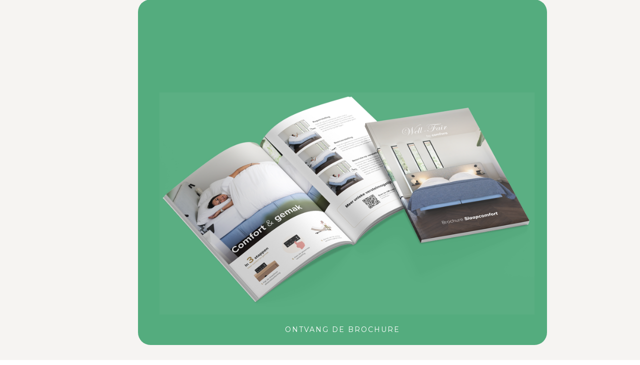

--- FILE ---
content_type: text/html; charset=UTF-8
request_url: https://www.well-fair.nl/slapen/hoog-laag-boxspring
body_size: 16687
content:
<!doctype html><html><head>
    <meta charset="utf-8">
    <title>Hoog laag boxspring kopen? [✓] Gratis brochure! - Well-Fair</title>
    <meta name="description" content="Unieke hoog-laag boxspring van Well-Fair ✓ Elektrisch verstelbaar en geschikt voor iedere situatie ✓ Ontvang gratis een brochure.">
    <link rel="stylesheet" href="https://www.well-fair.nl/hubfs/hub_generated/template_assets/1/57744723119/1744365032916/template_style-import.min.css" type="text/css">
    <link rel="stylesheet" type="text/css" href="https://use.typekit.net/uqy7xlb.css">
    <!-- TrustBox script -->
    <script type="text/javascript" src="//widget.trustpilot.com/bootstrap/v5/tp.widget.bootstrap.min.js" async></script>
    <!-- End TrustBox script -->

    <meta name="viewport" content="width=device-width, initial-scale=1">

    
    <meta property="og:description" content="Unieke hoog-laag boxspring van Well-Fair ✓ Elektrisch verstelbaar en geschikt voor iedere situatie ✓ Ontvang gratis een brochure.">
    <meta property="og:title" content="Hoog laag boxspring kopen? [✓] Gratis brochure! - Well-Fair">
    <meta name="twitter:description" content="Unieke hoog-laag boxspring van Well-Fair ✓ Elektrisch verstelbaar en geschikt voor iedere situatie ✓ Ontvang gratis een brochure.">
    <meta name="twitter:title" content="Hoog laag boxspring kopen? [✓] Gratis brochure! - Well-Fair">

    

    
    <style>
a.cta_button{-moz-box-sizing:content-box !important;-webkit-box-sizing:content-box !important;box-sizing:content-box !important;vertical-align:middle}.hs-breadcrumb-menu{list-style-type:none;margin:0px 0px 0px 0px;padding:0px 0px 0px 0px}.hs-breadcrumb-menu-item{float:left;padding:10px 0px 10px 10px}.hs-breadcrumb-menu-divider:before{content:'›';padding-left:10px}.hs-featured-image-link{border:0}.hs-featured-image{float:right;margin:0 0 20px 20px;max-width:50%}@media (max-width: 568px){.hs-featured-image{float:none;margin:0;width:100%;max-width:100%}}.hs-screen-reader-text{clip:rect(1px, 1px, 1px, 1px);height:1px;overflow:hidden;position:absolute !important;width:1px}
</style>

<link rel="stylesheet" href="https://www.well-fair.nl/hubfs/hub_generated/module_assets/1/57744112415/1744328674769/module_21-header.min.css">
<link rel="stylesheet" href="https://www.well-fair.nl/hubfs/hub_generated/module_assets/1/88706297983/1744328700807/module_Banner_100_procent_-_test.min.css">
<link rel="stylesheet" href="https://www.well-fair.nl/hubfs/hub_generated/module_assets/1/86557904800/1744328698245/module_21-module-6_-_test.min.css">
<link rel="stylesheet" href="https://www.well-fair.nl/hubfs/hub_generated/module_assets/1/86809835950/1744328699994/module_Columns_-_Test.min.css">
<link rel="stylesheet" href="https://www.well-fair.nl/hubfs/hub_generated/module_assets/1/88986595935/1744328703584/module_Tekstmodule_-_test.min.css">
<link rel="stylesheet" href="https://www.well-fair.nl/hubfs/hub_generated/template_assets/1/102271522809/1744365045549/template_slick-24.min.css">
<link rel="stylesheet" href="https://www.well-fair.nl/hubfs/hub_generated/module_assets/1/102022707665/1744328709951/module_24-Testimonials_Carousel.min.css">

  <style>
    .widget_1719990201949.testimonial-carrousel {
      background: rgba(245, 243, 241,100%);
    }

    .widget_1719990201949 .tp-stars--1 .tp-star:nth-of-type(-n + 1) .tp-star__canvas,
    .widget_1719990201949 .tp-stars--1 .tp-star:nth-of-type(-n + 1) .tp-star__canvas--half {
      fill: rgba(0, 182, 122,1.0)
    }

    .widget_1719990201949 .tp-stars--2 .tp-star:nth-of-type(-n + 2) .tp-star__canvas,
    .widget_1719990201949 .tp-stars--2 .tp-star:nth-of-type(-n + 2) .tp-star__canvas--half {
      fill: rgba(0, 182, 122,1.0)
    }

    .widget_1719990201949 .tp-stars--3 .tp-star:nth-of-type(-n + 3) .tp-star__canvas,
    .widget_1719990201949 .tp-stars--3 .tp-star:nth-of-type(-n + 3) .tp-star__canvas--half {
      fill: rgba(0, 182, 122,1.0)
    }

    .widget_1719990201949 .tp-stars--4 .tp-star:nth-of-type(-n + 4) .tp-star__canvas,
    .widget_1719990201949 .tp-stars--4 .tp-star:nth-of-type(-n + 4) .tp-star__canvas--half {
      fill: rgba(0, 182, 122,1.0)
    }

    .widget_1719990201949 .tp-stars--5 .tp-star:nth-of-type(-n + 5) .tp-star__canvas,
    .widget_1719990201949 .tp-stars--5 .tp-star:nth-of-type(-n + 5) .tp-star__canvas--half {
      fill: rgba(0, 182, 122,1.0)
    }

    .widget_1719990201949 .tp-stars--1--half .tp-star:nth-of-type(-n + 2) .tp-star__canvas--half {
      fill: rgba(0, 182, 122,1.0)
    }

    .widget_1719990201949 .tp-stars--2--half .tp-star:nth-of-type(-n + 3) .tp-star__canvas--half {
      fill: rgba(0, 182, 122,1.0)
    }

    .widget_1719990201949 .tp-stars--3--half .tp-star:nth-of-type(-n + 4) .tp-star__canvas--half {
      fill: rgba(0, 182, 122,1.0)
    }

    .widget_1719990201949 .tp-stars--4--half .tp-star:nth-of-type(-n + 4) .tp-star__canvas,
    .widget_1719990201949 .tp-stars--4--half .tp-star:nth-of-type(-n + 4) .tp-star__canvas--half {
      fill: rgba(0, 182, 122,1.0)
    }

    .widget_1719990201949 .tp-stars--4--half .tp-star:nth-of-type(-n + 5) .tp-star__canvas--half {
      fill: rgba(0, 182, 122,1.0)
    }

  </style>
  
<link rel="stylesheet" href="https://www.well-fair.nl/hubfs/hub_generated/module_assets/1/103172370498/1749118856252/module_Form_full_width.min.css">
<link rel="stylesheet" href="https://www.well-fair.nl/hubfs/hub_generated/module_assets/1/189328681180/1744328728766/module_21-footer_Global.min.css">
    

    
<!--  Added by GoogleAnalytics4 integration -->
<script>
var _hsp = window._hsp = window._hsp || [];
window.dataLayer = window.dataLayer || [];
function gtag(){dataLayer.push(arguments);}

var useGoogleConsentModeV2 = true;
var waitForUpdateMillis = 1000;


if (!window._hsGoogleConsentRunOnce) {
  window._hsGoogleConsentRunOnce = true;

  gtag('consent', 'default', {
    'ad_storage': 'denied',
    'analytics_storage': 'denied',
    'ad_user_data': 'denied',
    'ad_personalization': 'denied',
    'wait_for_update': waitForUpdateMillis
  });

  if (useGoogleConsentModeV2) {
    _hsp.push(['useGoogleConsentModeV2'])
  } else {
    _hsp.push(['addPrivacyConsentListener', function(consent){
      var hasAnalyticsConsent = consent && (consent.allowed || (consent.categories && consent.categories.analytics));
      var hasAdsConsent = consent && (consent.allowed || (consent.categories && consent.categories.advertisement));

      gtag('consent', 'update', {
        'ad_storage': hasAdsConsent ? 'granted' : 'denied',
        'analytics_storage': hasAnalyticsConsent ? 'granted' : 'denied',
        'ad_user_data': hasAdsConsent ? 'granted' : 'denied',
        'ad_personalization': hasAdsConsent ? 'granted' : 'denied'
      });
    }]);
  }
}

gtag('js', new Date());
gtag('set', 'developer_id.dZTQ1Zm', true);
gtag('config', 'G-XHX8N661EQ');
</script>
<script async src="https://www.googletagmanager.com/gtag/js?id=G-XHX8N661EQ"></script>

<!-- /Added by GoogleAnalytics4 integration -->

    <link rel="canonical" href="https://www.well-fair.nl/slapen/hoog-laag-boxspring">

<script data-cookieconsent="ignore">
(function(w,d,s,l,i){
  w[l]=w[l]||[];
  w[l].push({'gtm.start': new Date().getTime(), event:'gtm.js'});
  var f=d.getElementsByTagName(s)[0],
      j=d.createElement(s),
      dl=l!='dataLayer'?'&l='+l:'';
  j.async=true;
  j.src='https://www.googletagmanager.com/gtm.js?id='+i+dl;
  f.parentNode.insertBefore(j,f);
})(window,document,'script','dataLayer','GTM-NTBQ2M');
</script>
<meta property="og:url" content="https://www.well-fair.nl/slapen/hoog-laag-boxspring">
<meta name="twitter:card" content="summary">
<meta http-equiv="content-language" content="nl">






  <meta name="generator" content="HubSpot"></head>
  <body class="stretched no-transition">
    <!-- Google Tag Manager (noscript) -->
    <noscript><iframe src="https://www.googletagmanager.com/ns.html?id=GTM-NTBQ2M" height="0" width="0" style="display:none;visibility:hidden"></iframe></noscript>
    <!-- End Google Tag Manager (noscript) -->
    
    <div class="body-wrapper ">
      <div id="hs_cos_wrapper_module_16345077947612" class="hs_cos_wrapper hs_cos_wrapper_widget hs_cos_wrapper_type_module" style="" data-hs-cos-general-type="widget" data-hs-cos-type="module"><header id="header" class="full-header transparent-header" data-sticky-class="not-dark" data-mobile-sticky="true">
  <div id="header-wrap">
    <div class="container">
      <div class="header-row">
        <div id="logo"> <a href="/" class="standard-logo" data-dark-logo="https://www.well-fair.nl/hubfs/WF%20By%20Comfora.svg"><img src="https://www.well-fair.nl/hubfs/WF%20By%20Comfora.svg" alt="Logo" height="60" width="250"></a> 
          <a href="/" class="retina-logo" data-dark-logo="https://www.well-fair.nl/hubfs/WF%20By%20Comfora.svg"><img src="https://www.well-fair.nl/hubfs/WF%20By%20Comfora.svg" alt="Logo" height="60" width="250"></a> </div>
        <div class="header-misc">
          <!-- TrustBox widget - Micro Combo -->
          <div class="trustpilot-widget" data-locale="nl-NL" data-template-id="5419b6ffb0d04a076446a9af" data-businessunit-id="563781550000ff0005850c94" data-style-height="40px" data-style-width="100%" data-theme="light" data-tags="SelectedReview">            <a href="https://nl.trustpilot.com/review/well-fair.nl" target="_blank" rel="noopener">Trustpilot</a>          </div>

          <!-- End TrustBox widget -->
        </div>
        
        <div id="primary-menu-trigger">
          <svg class="svg-trigger" viewbox="0 0 100 100">
            <path d="m 30,33 h 40 c 3.722839,0 7.5,3.126468 7.5,8.578427 0,5.451959 -2.727029,8.421573 -7.5,8.421573 h -20"></path>
            <path d="m 30,50 h 40"></path>
            <path d="m 70,67 h -40 c 0,0 -7.5,-0.802118 -7.5,-8.365747 0,-7.563629 7.5,-8.634253 7.5,-8.634253 h 20"></path>
          </svg>
        </div><nav class="primary-menu">
          
          <ul class="menu-container">
            
            <li class="menu-item hs-menu-item hs-menu-depth-1 sub-menu hs-item-has-children" aria-role="none" aria-haspopup="true" uri="slapen">
          <a class="menu-link" uri="slapen" href="https://www.well-fair.nl/slapen" aria-role="menuitem" target="">Slapen</a><ul class="hs-menu-children-wrapper sub-menu-container " aria-role="menu">
            <li class="menu-item hs-menu-item hs-menu-depth-2  " aria-role="none" uri="seniorenbed">
          <a class="menu-link" uri="seniorenbed" href="https://www.well-fair.nl/slapen/seniorenbed" aria-role="menuitem" target="">Seniorenbed</a></li><li class="menu-item hs-menu-item hs-menu-depth-2  " aria-role="none" uri="hooglaagboxspring">
          <a class="menu-link" uri="hooglaagboxspring" href="https://www.well-fair.nl/slapen/hoog-laag-boxspring" aria-role="menuitem" target="">Hoog laag boxspring</a></li><li class="menu-item hs-menu-item hs-menu-depth-2  " aria-role="none" uri="matrasopmaat">
          <a class="menu-link" uri="matrasopmaat" href="https://www.well-fair.nl/slapen/matras-op-maat" aria-role="menuitem" target="">Matras op maat</a></li><li class="menu-item hs-menu-item hs-menu-depth-2  " aria-role="none" uri="accessoires">
          <a class="menu-link" uri="accessoires" href="https://www.well-fair.nl/slapen/accessoires" aria-role="menuitem" target="">Accessoires</a></li></ul></li>
            
            <li class="menu-item hs-menu-item hs-menu-depth-1 sub-menu hs-item-has-children" aria-role="none" aria-haspopup="true" uri="zitten">
          <a class="menu-link" uri="zitten" href="https://www.well-fair.nl/zitten" aria-role="menuitem" target="">Zitten</a><ul class="hs-menu-children-wrapper sub-menu-container " aria-role="menu">
            <li class="menu-item hs-menu-item hs-menu-depth-2  " aria-role="none" uri="staopstoel">
          <a class="menu-link" uri="staopstoel" href="https://www.well-fair.nl/zitten/sta-op-stoel" aria-role="menuitem" target="">Sta-op stoel</a></li><li class="menu-item hs-menu-item hs-menu-depth-2  " aria-role="none" uri="relaxfauteuil">
          <a class="menu-link" uri="relaxfauteuil" href="https://www.well-fair.nl/zitten/relaxfauteuil" aria-role="menuitem" target="">Relaxfauteuil</a></li><li class="menu-item hs-menu-item hs-menu-depth-2  " aria-role="none" uri="seniorenbank">
          <a class="menu-link" uri="seniorenbank" href="https://www.well-fair.nl/zitten/seniorenbank" aria-role="menuitem" target="">Seniorenbank</a></li><li class="menu-item hs-menu-item hs-menu-depth-2  " aria-role="none" uri="eetkamercomfort">
          <a class="menu-link" uri="eetkamercomfort" href="https://www.well-fair.nl/zitten/eetkamercomfort" aria-role="menuitem" target="">Eetkamercomfort</a></li></ul></li>
            
            <li class="menu-item hs-menu-item hs-menu-depth-1 sub-menu hs-item-has-children" aria-role="none" aria-haspopup="true" uri="wellness">
          <a class="menu-link" uri="wellness" href="https://www.well-fair.nl/wellness" aria-role="menuitem" target="">Wellness</a><ul class="hs-menu-children-wrapper sub-menu-container " aria-role="menu">
            <li class="menu-item hs-menu-item hs-menu-depth-2  " aria-role="none" uri="wellsun">
          <a class="menu-link" uri="wellsun" href="https://www.well-fair.nl/wellness/well-sun" aria-role="menuitem" target="">Well-Sun</a></li><li class="menu-item hs-menu-item hs-menu-depth-2  " aria-role="none" uri="douchetoilet">
          <a class="menu-link" uri="douchetoilet" href="https://www.well-fair.nl/wellness/douchetoilet" aria-role="menuitem" target="">Douchetoilet</a></li><li class="menu-item hs-menu-item hs-menu-depth-2  " aria-role="none" uri="huidverzorging">
          <a class="menu-link" uri="huidverzorging" href="https://www.well-fair.nl/wellness/huidverzorging" aria-role="menuitem" target="">Huidverzorging</a></li></ul></li>
            
            <li class="menu-item hs-menu-item hs-menu-depth-1  " aria-role="none" uri="advies">
          <a class="menu-link" uri="advies" href="https://www.well-fair.nl/wf-advies" aria-role="menuitem" target="">Advies</a></li>
            
            <li class="menu-item hs-menu-item hs-menu-depth-1  " aria-role="none" uri="showrooms">
          <a class="menu-link" uri="showrooms" href="https://www.well-fair.nl/advies/showroom" aria-role="menuitem" target="">Showrooms</a></li>
            
            <li class="menu-item hs-menu-item hs-menu-depth-1 sub-menu hs-item-has-children" aria-role="none" aria-haspopup="true" uri="overwellfair">
          <a class="menu-link" uri="overwellfair" href="https://www.well-fair.nl/meer-over-well-fair" aria-role="menuitem" target="">Over Well-Fair</a><ul class="hs-menu-children-wrapper sub-menu-container " aria-role="menu">
            <li class="menu-item hs-menu-item hs-menu-depth-2  " aria-role="none" uri="webshop">
          <a class="menu-link" uri="webshop" href="https://webshop.well-fair.nl/" aria-role="menuitem" target="_blank">Webshop</a></li><li class="menu-item hs-menu-item hs-menu-depth-2  " aria-role="none" uri="vacatures">
          <a class="menu-link" uri="vacatures" href="https://www.well-fair.nl/werken-bij" aria-role="menuitem" target="">Vacatures</a></li><li class="menu-item hs-menu-item hs-menu-depth-2  " aria-role="none" uri="bijklantenthuis">
          <a class="menu-link" uri="bijklantenthuis" href="https://www.well-fair.nl/meer-over-well-fair/bij-klanten-thuis" aria-role="menuitem" target="">Bij klanten thuis</a></li><li class="menu-item hs-menu-item hs-menu-depth-2  " aria-role="none" uri="onzemissie">
          <a class="menu-link" uri="onzemissie" href="https://www.well-fair.nl/meer-over-well-fair/ons-verhaal/de-missie-van-well-fair" aria-role="menuitem" target="">Onze missie</a></li><li class="menu-item hs-menu-item hs-menu-depth-2  " aria-role="none" uri="onsverhaal">
          <a class="menu-link" uri="onsverhaal" href="https://www.well-fair.nl/meer-over-well-fair/ons-verhaal" aria-role="menuitem" target="">Ons verhaal</a></li><li class="menu-item hs-menu-item hs-menu-depth-2 sub-menu hs-item-has-children" aria-role="none" aria-haspopup="true" uri="blogs">
          <a class="menu-link" uri="blogs" href="https://www.well-fair.nl/blogs" aria-role="menuitem" target="">Blogs</a><ul class="hs-menu-children-wrapper sub-menu-container " aria-role="menu">
            <li class="menu-item hs-menu-item hs-menu-depth-3  " aria-role="none" uri="comfortabelwonen">
          <a class="menu-link" uri="comfortabelwonen" href="https://www.well-fair.nl/comfortabel-wonen-blogs" aria-role="menuitem" target="">Comfortabel wonen</a></li><li class="menu-item hs-menu-item hs-menu-depth-3  " aria-role="none" uri="gezondheid">
          <a class="menu-link" uri="gezondheid" href="https://www.well-fair.nl/gezondheid-blogs" aria-role="menuitem" target="">Gezondheid</a></li><li class="menu-item hs-menu-item hs-menu-depth-3  " aria-role="none" uri="huidenlichaamsverzorging">
          <a class="menu-link" uri="huidenlichaamsverzorging" href="https://www.well-fair.nl/huid-en-lichaamsverzorging-blogs" aria-role="menuitem" target="">Huid- en lichaamsverzorging</a></li><li class="menu-item hs-menu-item hs-menu-depth-3  " aria-role="none" uri="matrassen">
          <a class="menu-link" uri="matrassen" href="https://www.well-fair.nl/matrassen-blogs" aria-role="menuitem" target="">Matrassen</a></li><li class="menu-item hs-menu-item hs-menu-depth-3  " aria-role="none" uri="optimalenachtrust">
          <a class="menu-link" uri="optimalenachtrust" href="https://www.well-fair.nl/optimale-nachtrust-blogs" aria-role="menuitem" target="">Optimale nachtrust </a></li><li class="menu-item hs-menu-item hs-menu-depth-3  " aria-role="none" uri="orintatietips">
          <a class="menu-link" uri="orintatietips" href="https://www.well-fair.nl/orientatietips-blogs" aria-role="menuitem" target="">Oriëntatietips</a></li></ul></li><li class="menu-item hs-menu-item hs-menu-depth-2  " aria-role="none" uri="klantenservice">
          <a class="menu-link" uri="klantenservice" href="https://www.well-fair.nl/meer-over-well-fair/service" aria-role="menuitem" target="">Klantenservice</a></li><li class="menu-item hs-menu-item hs-menu-depth-2  " aria-role="none" uri="contact">
          <a class="menu-link" uri="contact" href="https://www.well-fair.nl/meer-over-well-fair/contact" aria-role="menuitem" target="">Contact</a></li></ul></li>
            
            <li class="menu-item" uri="tel31341-277010"> <a class="menu-link" href="tel:+31341277010" uri="tel31341-277010">
              <div>0341-277010</div>
              </a> </li>
          </ul>
        </nav>
        
      </div>
    </div>
  </div>
  <div class="header-wrap-clone"></div>
</header></div>
      <span id="hs_cos_wrapper_Flex_section" class="hs_cos_wrapper hs_cos_wrapper_widget_container hs_cos_wrapper_type_widget_container" style="" data-hs-cos-general-type="widget_container" data-hs-cos-type="widget_container"><div id="hs_cos_wrapper_widget_1673439078673" class="hs_cos_wrapper hs_cos_wrapper_widget hs_cos_wrapper_type_module" style="" data-hs-cos-general-type="widget" data-hs-cos-type="module">


<div class="breadcrumb-container">
  <div class="container">
    <ol class="breadcrumb">
      <li class="breadcrumb-item">U bevindt zich hier:</li>
      <li class="breadcrumb-item"><a href="/">Home</a></li> 
      
      <li class="breadcrumb-item">
        
         
        <a href="/slapen">slapen</a> 
        
      </li>
      
      <li class="breadcrumb-item">
        
        hoog laag boxspring
        
      </li>
      
    </ol>
  </div>
</div></div>
<div id="hs_cos_wrapper_widget_1739963232052" class="hs_cos_wrapper hs_cos_wrapper_widget hs_cos_wrapper_type_module" style="" data-hs-cos-general-type="widget" data-hs-cos-type="module"><div class="front-page-banner widget_1739963232052">
  
  <div class="background-image">
    <div class="background-image-inner"> 
      
      
      
      
      
      
      
      
      <img title="Een Well-Fair hoog-laag bed voor nu en later" src="https://www.well-fair.nl/hs-fs/hubfs/Add%20a%20heading%20(11).png?width=1880&amp;height=595&amp;name=Add%20a%20heading%20(11).png" alt="Een Well-Fair hoog-laag bed voor nu en later" loading="eager" width="1880" height="595" style="max-width: 100%; height: auto;" srcset="https://www.well-fair.nl/hs-fs/hubfs/Add%20a%20heading%20(11).png?width=940&amp;height=298&amp;name=Add%20a%20heading%20(11).png 940w, https://www.well-fair.nl/hs-fs/hubfs/Add%20a%20heading%20(11).png?width=1880&amp;height=595&amp;name=Add%20a%20heading%20(11).png 1880w, https://www.well-fair.nl/hs-fs/hubfs/Add%20a%20heading%20(11).png?width=2820&amp;height=893&amp;name=Add%20a%20heading%20(11).png 2820w, https://www.well-fair.nl/hs-fs/hubfs/Add%20a%20heading%20(11).png?width=3760&amp;height=1190&amp;name=Add%20a%20heading%20(11).png 3760w, https://www.well-fair.nl/hs-fs/hubfs/Add%20a%20heading%20(11).png?width=4700&amp;height=1488&amp;name=Add%20a%20heading%20(11).png 4700w, https://www.well-fair.nl/hs-fs/hubfs/Add%20a%20heading%20(11).png?width=5640&amp;height=1785&amp;name=Add%20a%20heading%20(11).png 5640w" sizes="(max-width: 1880px) 100vw, 1880px">
      
      
      
    </div>
  </div>
  
  
  
</div>
<style>
  .front-page-banner.widget_1739963232052 .background-image .background-image-inner img{
    width:100% !important;
    height:100% !important;
  }
</style></div>
<div id="hs_cos_wrapper_widget_1673439098124" class="hs_cos_wrapper hs_cos_wrapper_widget hs_cos_wrapper_type_module" style="" data-hs-cos-general-type="widget" data-hs-cos-type="module"><div class="left-image-right-content widget_1673439098124      " style="background-color:rgba(255, 255, 255, 1.0);">
  <div class="container">
    
    <div class="row" style="  ">
      <div class="col-12 col-md-6 col-lg-4 imagebox p-0"> 
        
        
        
        
        
        
        
        
        <img title="De LevelFit boxspring van Well-Fair" src="https://www.well-fair.nl/hs-fs/hubfs/Hoog-laag-boxspring_Well-Fair-1.jpg?width=584&amp;height=584&amp;name=Hoog-laag-boxspring_Well-Fair-1.jpg" alt="Hoog-laag-boxspring_Well-Fair-1" loading="lazy" width="584" height="584" style="max-width: 100%; height: auto;" srcset="https://www.well-fair.nl/hs-fs/hubfs/Hoog-laag-boxspring_Well-Fair-1.jpg?width=292&amp;height=292&amp;name=Hoog-laag-boxspring_Well-Fair-1.jpg 292w, https://www.well-fair.nl/hs-fs/hubfs/Hoog-laag-boxspring_Well-Fair-1.jpg?width=584&amp;height=584&amp;name=Hoog-laag-boxspring_Well-Fair-1.jpg 584w, https://www.well-fair.nl/hs-fs/hubfs/Hoog-laag-boxspring_Well-Fair-1.jpg?width=876&amp;height=876&amp;name=Hoog-laag-boxspring_Well-Fair-1.jpg 876w, https://www.well-fair.nl/hs-fs/hubfs/Hoog-laag-boxspring_Well-Fair-1.jpg?width=1168&amp;height=1168&amp;name=Hoog-laag-boxspring_Well-Fair-1.jpg 1168w, https://www.well-fair.nl/hs-fs/hubfs/Hoog-laag-boxspring_Well-Fair-1.jpg?width=1460&amp;height=1460&amp;name=Hoog-laag-boxspring_Well-Fair-1.jpg 1460w, https://www.well-fair.nl/hs-fs/hubfs/Hoog-laag-boxspring_Well-Fair-1.jpg?width=1752&amp;height=1752&amp;name=Hoog-laag-boxspring_Well-Fair-1.jpg 1752w" sizes="(max-width: 584px) 100vw, 584px">
        
        
        
      </div>
      <div class="col-12 col-md-6 col-lg-8 align-self-center 	w600">
        <div class="contentbox">
          
          
           
            <h1>Hoog-laag boxspring</h1>
            
          
          
          
          
          <h3>Ons LevelFit® systeem  </h3>
          
          
          
          <p><span>Al sinds 1992 zijn we dé specialist in comfortabel en veilig slapen. In 2013 ontwikkelden wij als eerste in Nederland de</span><span>&nbsp;<strong>LevelFit</strong></span><span>® hoog-laag boxspring: e</span><span>en elektrisch verstelbaar bed met unieke comfortstanden én hoog-laag functie. Well-Fair is het enige officiële merk van hoog-laag boxsprings en inmiddels hebben duizenden klanten gekozen voor deze levensloopbestendige oplossing.</span><span></span></p>
<p><a href="#a" rel="noopener">Ik wil gratis een brochure ontvangen &gt;</a></p>
          

          
          
        </div>
      </div>
    </div>
    
  </div>
</div>
<style>
  .left-image-right-content.widget_1673439098124 .contentbox {
    margin: 50px auto 50px;
}
</style></div>
<div id="hs_cos_wrapper_widget_1754469814323" class="hs_cos_wrapper hs_cos_wrapper_widget hs_cos_wrapper_type_module" style="" data-hs-cos-general-type="widget" data-hs-cos-type="module">
<div class="content-blocks-3 module-14     ">
  <div class="container collum">
    <div class="row" style="">
      
      <div class="col-12 col-sm-12 col-md-6 col-lg-6 col-xl-6">
        <div style="height:100%;	background-color:#FFFFFF;">
          <div class="col-12 col-sm-12 col-sm-12 col-md-12 col-lg-12 col-xl-12 No3Image">
            
          </div>
          <div class="col-12 col-sm-12 col-sm-12 col-md-12 col-lg-12 col-xl-12">
            <div class="content-box block 	vierkantje">
              <div class="content">
               <div class="column-inner">
                 
                
                <h2>Herkent u dit?</h2>
                
                
                
                
                <h3>Veel senioren ervaren ongemakken:</h3>
                
                
                </div>
                
                <div style="min-height: ;">
                  <ul>
<li>Moeilijk in- en uit bed stappen</li>
<li>Vermoeid wakker worden</li>
<li>Last van rug of schouders</li>
<li>Moeite met het bed verschonen</li>
<li>Niet of moeilijk onder het bed stofzuigen</li>
<li>Geen frisse en schone slaapkamer</li>
<li>Huidige bed niet geschikt voor (mantel)zorg</li>
</ul>
                </div>
                
              </div>
              <div class="button-box">
                
                
              </div>
            </div>
          </div>
        </div>
        </div>
        
      <div class="col-12 col-sm-12 col-md-6 col-lg-6 col-xl-6">
        <div style="height:100%;	background-color:#FFFFFF;">
          <div class="col-12 col-sm-12 col-sm-12 col-md-12 col-lg-12 col-xl-12 No3Image">
            
          </div>
          <div class="col-12 col-sm-12 col-sm-12 col-md-12 col-lg-12 col-xl-12">
            <div class="content-box block 	">
              <div class="content">
               <div class="column-inner">
                 
                
                <h2>De oplossing:</h2>
                
                
                
                
                <h3>Voor iedere ruimte</h3>
                
                
                </div>
                
                <div style="min-height: ;">
                  <p><span>Onze slimme hoog-laag boxsprings zijn speciaal ontwikkeld om al deze zorgen weg te nemen. Verkrijgbaar als eenpersoons, twijfelaar en tweepersoons modellen. Zo is er altijd een variant die past bij uw situatie en slaapkamer. Ook bij beperkte ruimte is er een perfecte oplossing.</span></p>
<p><span><a href="#a" rel="noopener">Ik wil gratis een brochure ontvangen &gt;</a></span></p>
                </div>
                
              </div>
              <div class="button-box">
                
                
              </div>
            </div>
          </div>
        </div>
        </div>
        
      </div>
    </div>
  </div>
</div>
<div id="hs_cos_wrapper_widget_1692007864027" class="hs_cos_wrapper hs_cos_wrapper_widget hs_cos_wrapper_type_module" style="" data-hs-cos-general-type="widget" data-hs-cos-type="module">
<div class="content-blocks-3 module-14     " style="background-color: #FFFFFF;">
  <div class="container collum">
    <div class="row" style="">
      
      <div class="col-12 col-sm-12 col-md-4 col-lg-4 col-xl-4">
        <div style="height:100%;	background-color:#f6f4f2;">
          <div class="col-12 col-sm-12 col-sm-12 col-md-12 col-lg-12 col-xl-12 No3Image">
            
            
            
            
            
            
            
            
            <img title="Well-Fair eenpersoons hoog laag boxspring" src="https://www.well-fair.nl/hs-fs/hubfs/Well-Fair%20bied%20eenpersoons%20hoog%20laag%20boxsprings%20aan.jpg?width=440&amp;height=420&amp;name=Well-Fair%20bied%20eenpersoons%20hoog%20laag%20boxsprings%20aan.jpg" alt="Well-Fair eenpersoons hoog laag boxspring" loading="lazy" width="440" height="420" style="max-width: 100%; height: auto;" srcset="https://www.well-fair.nl/hs-fs/hubfs/Well-Fair%20bied%20eenpersoons%20hoog%20laag%20boxsprings%20aan.jpg?width=220&amp;height=210&amp;name=Well-Fair%20bied%20eenpersoons%20hoog%20laag%20boxsprings%20aan.jpg 220w, https://www.well-fair.nl/hs-fs/hubfs/Well-Fair%20bied%20eenpersoons%20hoog%20laag%20boxsprings%20aan.jpg?width=440&amp;height=420&amp;name=Well-Fair%20bied%20eenpersoons%20hoog%20laag%20boxsprings%20aan.jpg 440w, https://www.well-fair.nl/hs-fs/hubfs/Well-Fair%20bied%20eenpersoons%20hoog%20laag%20boxsprings%20aan.jpg?width=660&amp;height=630&amp;name=Well-Fair%20bied%20eenpersoons%20hoog%20laag%20boxsprings%20aan.jpg 660w, https://www.well-fair.nl/hs-fs/hubfs/Well-Fair%20bied%20eenpersoons%20hoog%20laag%20boxsprings%20aan.jpg?width=880&amp;height=840&amp;name=Well-Fair%20bied%20eenpersoons%20hoog%20laag%20boxsprings%20aan.jpg 880w, https://www.well-fair.nl/hs-fs/hubfs/Well-Fair%20bied%20eenpersoons%20hoog%20laag%20boxsprings%20aan.jpg?width=1100&amp;height=1050&amp;name=Well-Fair%20bied%20eenpersoons%20hoog%20laag%20boxsprings%20aan.jpg 1100w, https://www.well-fair.nl/hs-fs/hubfs/Well-Fair%20bied%20eenpersoons%20hoog%20laag%20boxsprings%20aan.jpg?width=1320&amp;height=1260&amp;name=Well-Fair%20bied%20eenpersoons%20hoog%20laag%20boxsprings%20aan.jpg 1320w" sizes="(max-width: 440px) 100vw, 440px">
            
            
            
          </div>
          <div class="col-12 col-sm-12 col-sm-12 col-md-12 col-lg-12 col-xl-12">
            <div class="content-box block 	">
              <div class="content" style="text-align:center;">
               <div class="column-inner">
                 
                
                <h2>Eenpersoons</h2>
                
                
                
                
                <h3>Hoog-laag boxspring</h3>
                
                
                </div>
                
              </div>
              <div class="button-box" style="text-align:center;">
                
                
              </div>
            </div>
          </div>
        </div>
        </div>
        
      <div class="col-12 col-sm-12 col-md-4 col-lg-4 col-xl-4">
        <div style="height:100%;	background-color:#f6f4f2;">
          <div class="col-12 col-sm-12 col-sm-12 col-md-12 col-lg-12 col-xl-12 No3Image">
            
            
            
            
            
            
            
            
            <img title="De twijfelaar boxspring van Well-Fair" src="https://www.well-fair.nl/hs-fs/hubfs/De%20twijfelaar%20boxspring%20van%20Well-Fair.jpg?width=440&amp;height=420&amp;name=De%20twijfelaar%20boxspring%20van%20Well-Fair.jpg" alt="De twijfelaar boxspring van Well-Fair" loading="lazy" width="440" height="420" style="max-width: 100%; height: auto;" srcset="https://www.well-fair.nl/hs-fs/hubfs/De%20twijfelaar%20boxspring%20van%20Well-Fair.jpg?width=220&amp;height=210&amp;name=De%20twijfelaar%20boxspring%20van%20Well-Fair.jpg 220w, https://www.well-fair.nl/hs-fs/hubfs/De%20twijfelaar%20boxspring%20van%20Well-Fair.jpg?width=440&amp;height=420&amp;name=De%20twijfelaar%20boxspring%20van%20Well-Fair.jpg 440w, https://www.well-fair.nl/hs-fs/hubfs/De%20twijfelaar%20boxspring%20van%20Well-Fair.jpg?width=660&amp;height=630&amp;name=De%20twijfelaar%20boxspring%20van%20Well-Fair.jpg 660w, https://www.well-fair.nl/hs-fs/hubfs/De%20twijfelaar%20boxspring%20van%20Well-Fair.jpg?width=880&amp;height=840&amp;name=De%20twijfelaar%20boxspring%20van%20Well-Fair.jpg 880w, https://www.well-fair.nl/hs-fs/hubfs/De%20twijfelaar%20boxspring%20van%20Well-Fair.jpg?width=1100&amp;height=1050&amp;name=De%20twijfelaar%20boxspring%20van%20Well-Fair.jpg 1100w, https://www.well-fair.nl/hs-fs/hubfs/De%20twijfelaar%20boxspring%20van%20Well-Fair.jpg?width=1320&amp;height=1260&amp;name=De%20twijfelaar%20boxspring%20van%20Well-Fair.jpg 1320w" sizes="(max-width: 440px) 100vw, 440px">
            
            
            
          </div>
          <div class="col-12 col-sm-12 col-sm-12 col-md-12 col-lg-12 col-xl-12">
            <div class="content-box block 	">
              <div class="content">
               <div class="column-inner">
                 
                
                <h2>Twijfelaar</h2>
                
                
                
                
                <h3>Hoog-laag boxspring</h3>
                
                
                </div>
                
              </div>
              <div class="button-box">
                
                
              </div>
            </div>
          </div>
        </div>
        </div>
        
      <div class="col-12 col-sm-12 col-md-4 col-lg-4 col-xl-4">
        <div style="height:100%;	background-color:#f6f4f2;">
          <div class="col-12 col-sm-12 col-sm-12 col-md-12 col-lg-12 col-xl-12 No3Image">
            
            
            
            
            
            
            
            
            <img title="Well-Fair tweepersoons hoog laag boxspring" src="https://www.well-fair.nl/hs-fs/hubfs/Well-Fair%20tweepersoons%20hoog%20laag%20boxspring.jpg?width=440&amp;height=420&amp;name=Well-Fair%20tweepersoons%20hoog%20laag%20boxspring.jpg" alt="Well-Fair tweepersoons hoog laag boxspring" loading="lazy" width="440" height="420" style="max-width: 100%; height: auto;" srcset="https://www.well-fair.nl/hs-fs/hubfs/Well-Fair%20tweepersoons%20hoog%20laag%20boxspring.jpg?width=220&amp;height=210&amp;name=Well-Fair%20tweepersoons%20hoog%20laag%20boxspring.jpg 220w, https://www.well-fair.nl/hs-fs/hubfs/Well-Fair%20tweepersoons%20hoog%20laag%20boxspring.jpg?width=440&amp;height=420&amp;name=Well-Fair%20tweepersoons%20hoog%20laag%20boxspring.jpg 440w, https://www.well-fair.nl/hs-fs/hubfs/Well-Fair%20tweepersoons%20hoog%20laag%20boxspring.jpg?width=660&amp;height=630&amp;name=Well-Fair%20tweepersoons%20hoog%20laag%20boxspring.jpg 660w, https://www.well-fair.nl/hs-fs/hubfs/Well-Fair%20tweepersoons%20hoog%20laag%20boxspring.jpg?width=880&amp;height=840&amp;name=Well-Fair%20tweepersoons%20hoog%20laag%20boxspring.jpg 880w, https://www.well-fair.nl/hs-fs/hubfs/Well-Fair%20tweepersoons%20hoog%20laag%20boxspring.jpg?width=1100&amp;height=1050&amp;name=Well-Fair%20tweepersoons%20hoog%20laag%20boxspring.jpg 1100w, https://www.well-fair.nl/hs-fs/hubfs/Well-Fair%20tweepersoons%20hoog%20laag%20boxspring.jpg?width=1320&amp;height=1260&amp;name=Well-Fair%20tweepersoons%20hoog%20laag%20boxspring.jpg 1320w" sizes="(max-width: 440px) 100vw, 440px">
            
            
            
          </div>
          <div class="col-12 col-sm-12 col-sm-12 col-md-12 col-lg-12 col-xl-12">
            <div class="content-box block 	">
              <div class="content">
               <div class="column-inner">
                 
                
                <h2>Tweepersoons</h2>
                
                
                
                
                <h3>Hoog-laag boxspring</h3>
                
                
                </div>
                
              </div>
              <div class="button-box">
                
                
              </div>
            </div>
          </div>
        </div>
        </div>
        
      </div>
    </div>
  </div>
</div>
<div id="hs_cos_wrapper_widget_1692012687496" class="hs_cos_wrapper hs_cos_wrapper_widget hs_cos_wrapper_type_module" style="" data-hs-cos-general-type="widget" data-hs-cos-type="module">
<div class="module-4       " style="background-color:rgba(255, 255, 255, 1.0);">
  <div class="container" style="  background-color:rgba(255, 255, 255, 1.0); ">
    <div>
      
      
      
            <h2>Unieke verstelmogelijkheden</h2>
            
      
      
      
      
      
      
    </div>
  </div>
</div>
</div>
<div id="hs_cos_wrapper_widget_1692012728307" class="hs_cos_wrapper hs_cos_wrapper_widget hs_cos_wrapper_type_module" style="" data-hs-cos-general-type="widget" data-hs-cos-type="module">
<div class="content-blocks-3 module-14     " style="background-color: #FFFFFF;">
  <div class="container collum">
    <div class="row" style="">
      
      <div class="col-12 col-sm-12 col-md-4 col-lg-4 col-xl-4">
        <div style="height:100%;	background-color:#f6f4f2;">
          <div class="col-12 col-sm-12 col-sm-12 col-md-12 col-lg-12 col-xl-12 No3Image">
            
            
            
            
            
            
            
            
            <img title="Rug- nekverstelling Well-Fair hoog laag boxspring" src="https://www.well-fair.nl/hs-fs/hubfs/Rug-%20nekverstelling%20Well-Fair%20hoog%20laag%20boxspring.jpg?width=440&amp;height=420&amp;name=Rug-%20nekverstelling%20Well-Fair%20hoog%20laag%20boxspring.jpg" alt="Rug- nekverstelling Well-Fair hoog laag boxspring" loading="lazy" width="440" height="420" style="max-width: 100%; height: auto;" srcset="https://www.well-fair.nl/hs-fs/hubfs/Rug-%20nekverstelling%20Well-Fair%20hoog%20laag%20boxspring.jpg?width=220&amp;height=210&amp;name=Rug-%20nekverstelling%20Well-Fair%20hoog%20laag%20boxspring.jpg 220w, https://www.well-fair.nl/hs-fs/hubfs/Rug-%20nekverstelling%20Well-Fair%20hoog%20laag%20boxspring.jpg?width=440&amp;height=420&amp;name=Rug-%20nekverstelling%20Well-Fair%20hoog%20laag%20boxspring.jpg 440w, https://www.well-fair.nl/hs-fs/hubfs/Rug-%20nekverstelling%20Well-Fair%20hoog%20laag%20boxspring.jpg?width=660&amp;height=630&amp;name=Rug-%20nekverstelling%20Well-Fair%20hoog%20laag%20boxspring.jpg 660w, https://www.well-fair.nl/hs-fs/hubfs/Rug-%20nekverstelling%20Well-Fair%20hoog%20laag%20boxspring.jpg?width=880&amp;height=840&amp;name=Rug-%20nekverstelling%20Well-Fair%20hoog%20laag%20boxspring.jpg 880w, https://www.well-fair.nl/hs-fs/hubfs/Rug-%20nekverstelling%20Well-Fair%20hoog%20laag%20boxspring.jpg?width=1100&amp;height=1050&amp;name=Rug-%20nekverstelling%20Well-Fair%20hoog%20laag%20boxspring.jpg 1100w, https://www.well-fair.nl/hs-fs/hubfs/Rug-%20nekverstelling%20Well-Fair%20hoog%20laag%20boxspring.jpg?width=1320&amp;height=1260&amp;name=Rug-%20nekverstelling%20Well-Fair%20hoog%20laag%20boxspring.jpg 1320w" sizes="(max-width: 440px) 100vw, 440px">
            
            
            
          </div>
          <div class="col-12 col-sm-12 col-sm-12 col-md-12 col-lg-12 col-xl-12">
            <div class="content-box block 	">
              <div class="content">
               <div class="column-inner">
                 
                
                <h2>Rug- nekverstelling</h2>
                
                
                
                </div>
                
              </div>
              <div class="button-box">
                
                
              </div>
            </div>
          </div>
        </div>
        </div>
        
      <div class="col-12 col-sm-12 col-md-4 col-lg-4 col-xl-4">
        <div style="height:100%;	background-color:#f6f4f2;">
          <div class="col-12 col-sm-12 col-sm-12 col-md-12 col-lg-12 col-xl-12 No3Image">
            
            
            
            
            
            
            
            
            <img title="Rug-, nek-, beenverstelling Well-Fair hoog laag boxspring" src="https://www.well-fair.nl/hs-fs/hubfs/Rug-%2c%20nek-%2c%20beenverstelling%20Well-Fair%20hoog%20laag%20boxspring.jpg?width=440&amp;height=420&amp;name=Rug-%2c%20nek-%2c%20beenverstelling%20Well-Fair%20hoog%20laag%20boxspring.jpg" alt="Rug-, nek-, beenverstelling Well-Fair hoog laag boxspring" loading="lazy" width="440" height="420" style="max-width: 100%; height: auto;" srcset="https://www.well-fair.nl/hs-fs/hubfs/Rug-%2c%20nek-%2c%20beenverstelling%20Well-Fair%20hoog%20laag%20boxspring.jpg?width=220&amp;height=210&amp;name=Rug-%2c%20nek-%2c%20beenverstelling%20Well-Fair%20hoog%20laag%20boxspring.jpg 220w, https://www.well-fair.nl/hs-fs/hubfs/Rug-%2c%20nek-%2c%20beenverstelling%20Well-Fair%20hoog%20laag%20boxspring.jpg?width=440&amp;height=420&amp;name=Rug-%2c%20nek-%2c%20beenverstelling%20Well-Fair%20hoog%20laag%20boxspring.jpg 440w, https://www.well-fair.nl/hs-fs/hubfs/Rug-%2c%20nek-%2c%20beenverstelling%20Well-Fair%20hoog%20laag%20boxspring.jpg?width=660&amp;height=630&amp;name=Rug-%2c%20nek-%2c%20beenverstelling%20Well-Fair%20hoog%20laag%20boxspring.jpg 660w, https://www.well-fair.nl/hs-fs/hubfs/Rug-%2c%20nek-%2c%20beenverstelling%20Well-Fair%20hoog%20laag%20boxspring.jpg?width=880&amp;height=840&amp;name=Rug-%2c%20nek-%2c%20beenverstelling%20Well-Fair%20hoog%20laag%20boxspring.jpg 880w, https://www.well-fair.nl/hs-fs/hubfs/Rug-%2c%20nek-%2c%20beenverstelling%20Well-Fair%20hoog%20laag%20boxspring.jpg?width=1100&amp;height=1050&amp;name=Rug-%2c%20nek-%2c%20beenverstelling%20Well-Fair%20hoog%20laag%20boxspring.jpg 1100w, https://www.well-fair.nl/hs-fs/hubfs/Rug-%2c%20nek-%2c%20beenverstelling%20Well-Fair%20hoog%20laag%20boxspring.jpg?width=1320&amp;height=1260&amp;name=Rug-%2c%20nek-%2c%20beenverstelling%20Well-Fair%20hoog%20laag%20boxspring.jpg 1320w" sizes="(max-width: 440px) 100vw, 440px">
            
            
            
          </div>
          <div class="col-12 col-sm-12 col-sm-12 col-md-12 col-lg-12 col-xl-12">
            <div class="content-box block 	">
              <div class="content">
               <div class="column-inner">
                 
                
                <h2>Rug- nek- beenverstelling</h2>
                
                
                
                </div>
                
              </div>
              <div class="button-box">
                
                
              </div>
            </div>
          </div>
        </div>
        </div>
        
      <div class="col-12 col-sm-12 col-md-4 col-lg-4 col-xl-4">
        <div style="height:100%;	background-color:#f6f4f2;">
          <div class="col-12 col-sm-12 col-sm-12 col-md-12 col-lg-12 col-xl-12 No3Image">
            
            
            
            
            
            
            
            
            <img title="Relaxverstelling Well-Fair hoog laag boxspring" src="https://www.well-fair.nl/hs-fs/hubfs/Relaxverstelling%20Well-Fair%20hoog%20laag%20boxspring.jpg?width=440&amp;height=420&amp;name=Relaxverstelling%20Well-Fair%20hoog%20laag%20boxspring.jpg" alt="Relaxverstelling Well-Fair hoog laag boxspring" loading="lazy" width="440" height="420" style="max-width: 100%; height: auto;" srcset="https://www.well-fair.nl/hs-fs/hubfs/Relaxverstelling%20Well-Fair%20hoog%20laag%20boxspring.jpg?width=220&amp;height=210&amp;name=Relaxverstelling%20Well-Fair%20hoog%20laag%20boxspring.jpg 220w, https://www.well-fair.nl/hs-fs/hubfs/Relaxverstelling%20Well-Fair%20hoog%20laag%20boxspring.jpg?width=440&amp;height=420&amp;name=Relaxverstelling%20Well-Fair%20hoog%20laag%20boxspring.jpg 440w, https://www.well-fair.nl/hs-fs/hubfs/Relaxverstelling%20Well-Fair%20hoog%20laag%20boxspring.jpg?width=660&amp;height=630&amp;name=Relaxverstelling%20Well-Fair%20hoog%20laag%20boxspring.jpg 660w, https://www.well-fair.nl/hs-fs/hubfs/Relaxverstelling%20Well-Fair%20hoog%20laag%20boxspring.jpg?width=880&amp;height=840&amp;name=Relaxverstelling%20Well-Fair%20hoog%20laag%20boxspring.jpg 880w, https://www.well-fair.nl/hs-fs/hubfs/Relaxverstelling%20Well-Fair%20hoog%20laag%20boxspring.jpg?width=1100&amp;height=1050&amp;name=Relaxverstelling%20Well-Fair%20hoog%20laag%20boxspring.jpg 1100w, https://www.well-fair.nl/hs-fs/hubfs/Relaxverstelling%20Well-Fair%20hoog%20laag%20boxspring.jpg?width=1320&amp;height=1260&amp;name=Relaxverstelling%20Well-Fair%20hoog%20laag%20boxspring.jpg 1320w" sizes="(max-width: 440px) 100vw, 440px">
            
            
            
          </div>
          <div class="col-12 col-sm-12 col-sm-12 col-md-12 col-lg-12 col-xl-12">
            <div class="content-box block 	">
              <div class="content">
               <div class="column-inner">
                 
                
                <h2>Relaxverstelling</h2>
                
                
                
                </div>
                
              </div>
              <div class="button-box">
                
                
              </div>
            </div>
          </div>
        </div>
        </div>
        
      </div>
    </div>
  </div>
</div>
<div id="hs_cos_wrapper_widget_1692012750922" class="hs_cos_wrapper hs_cos_wrapper_widget hs_cos_wrapper_type_module" style="" data-hs-cos-general-type="widget" data-hs-cos-type="module">
<div class="content-blocks-3 module-14     " style="background-color: #FFFFFF;">
  <div class="container collum">
    <div class="row" style="">
      
      <div class="col-12 col-sm-12 col-md-4 col-lg-4 col-xl-4">
        <div style="height:100%;	background-color:#f6f4f2;">
          <div class="col-12 col-sm-12 col-sm-12 col-md-12 col-lg-12 col-xl-12 No3Image">
            
            
            
            
            
            
            
            
            <img title="Sta-op functie Well-Fair hoog laag boxspring" src="https://www.well-fair.nl/hs-fs/hubfs/Sta-op-stand-hoog-laag-boxspring.jpg?width=584&amp;height=584&amp;name=Sta-op-stand-hoog-laag-boxspring.jpg" alt="Sta-op-stand-hoog-laag-boxspring" loading="lazy" width="584" height="584" style="max-width: 100%; height: auto;" srcset="https://www.well-fair.nl/hs-fs/hubfs/Sta-op-stand-hoog-laag-boxspring.jpg?width=292&amp;height=292&amp;name=Sta-op-stand-hoog-laag-boxspring.jpg 292w, https://www.well-fair.nl/hs-fs/hubfs/Sta-op-stand-hoog-laag-boxspring.jpg?width=584&amp;height=584&amp;name=Sta-op-stand-hoog-laag-boxspring.jpg 584w, https://www.well-fair.nl/hs-fs/hubfs/Sta-op-stand-hoog-laag-boxspring.jpg?width=876&amp;height=876&amp;name=Sta-op-stand-hoog-laag-boxspring.jpg 876w, https://www.well-fair.nl/hs-fs/hubfs/Sta-op-stand-hoog-laag-boxspring.jpg?width=1168&amp;height=1168&amp;name=Sta-op-stand-hoog-laag-boxspring.jpg 1168w, https://www.well-fair.nl/hs-fs/hubfs/Sta-op-stand-hoog-laag-boxspring.jpg?width=1460&amp;height=1460&amp;name=Sta-op-stand-hoog-laag-boxspring.jpg 1460w, https://www.well-fair.nl/hs-fs/hubfs/Sta-op-stand-hoog-laag-boxspring.jpg?width=1752&amp;height=1752&amp;name=Sta-op-stand-hoog-laag-boxspring.jpg 1752w" sizes="(max-width: 584px) 100vw, 584px">
            
            
            
          </div>
          <div class="col-12 col-sm-12 col-sm-12 col-md-12 col-lg-12 col-xl-12">
            <div class="content-box block 	">
              <div class="content">
               <div class="column-inner">
                 
                
                <h2>Sta-op stand</h2>
                
                
                
                </div>
                
              </div>
              <div class="button-box">
                
                
              </div>
            </div>
          </div>
        </div>
        </div>
        
      <div class="col-12 col-sm-12 col-md-4 col-lg-4 col-xl-4">
        <div style="height:100%;	background-color:#f6f4f2;">
          <div class="col-12 col-sm-12 col-sm-12 col-md-12 col-lg-12 col-xl-12 No3Image">
            
            
            
            
            
            
            
            
            <img title="Hoog laag functie Well-fair hoog laag boxspring laag" src="https://www.well-fair.nl/hs-fs/hubfs/Laagfunctie-hoog-laag-boxspring.jpg?width=584&amp;height=584&amp;name=Laagfunctie-hoog-laag-boxspring.jpg" alt="Laagfunctie-hoog-laag-boxspring" loading="lazy" width="584" height="584" style="max-width: 100%; height: auto;" srcset="https://www.well-fair.nl/hs-fs/hubfs/Laagfunctie-hoog-laag-boxspring.jpg?width=292&amp;height=292&amp;name=Laagfunctie-hoog-laag-boxspring.jpg 292w, https://www.well-fair.nl/hs-fs/hubfs/Laagfunctie-hoog-laag-boxspring.jpg?width=584&amp;height=584&amp;name=Laagfunctie-hoog-laag-boxspring.jpg 584w, https://www.well-fair.nl/hs-fs/hubfs/Laagfunctie-hoog-laag-boxspring.jpg?width=876&amp;height=876&amp;name=Laagfunctie-hoog-laag-boxspring.jpg 876w, https://www.well-fair.nl/hs-fs/hubfs/Laagfunctie-hoog-laag-boxspring.jpg?width=1168&amp;height=1168&amp;name=Laagfunctie-hoog-laag-boxspring.jpg 1168w, https://www.well-fair.nl/hs-fs/hubfs/Laagfunctie-hoog-laag-boxspring.jpg?width=1460&amp;height=1460&amp;name=Laagfunctie-hoog-laag-boxspring.jpg 1460w, https://www.well-fair.nl/hs-fs/hubfs/Laagfunctie-hoog-laag-boxspring.jpg?width=1752&amp;height=1752&amp;name=Laagfunctie-hoog-laag-boxspring.jpg 1752w" sizes="(max-width: 584px) 100vw, 584px">
            
            
            
          </div>
          <div class="col-12 col-sm-12 col-sm-12 col-md-12 col-lg-12 col-xl-12">
            <div class="content-box block 	">
              <div class="content">
               <div class="column-inner">
                 
                
                <h2>Hoog-laag functie</h2>
                
                
                
                </div>
                
              </div>
              <div class="button-box">
                
                
              </div>
            </div>
          </div>
        </div>
        </div>
        
      <div class="col-12 col-sm-12 col-md-4 col-lg-4 col-xl-4">
        <div style="height:100%;	background-color:#f6f4f2;">
          <div class="col-12 col-sm-12 col-sm-12 col-md-12 col-lg-12 col-xl-12 No3Image">
            
            
            
            
            
            
            
            
            <img title="Hoog laag functie Well-Fair hoog laag boxspring hoog" src="https://www.well-fair.nl/hs-fs/hubfs/Hoogfunctie-hoog-laag-boxspring.jpg?width=584&amp;height=584&amp;name=Hoogfunctie-hoog-laag-boxspring.jpg" alt="Hoogfunctie-hoog-laag-boxspring" loading="lazy" width="584" height="584" style="max-width: 100%; height: auto;" srcset="https://www.well-fair.nl/hs-fs/hubfs/Hoogfunctie-hoog-laag-boxspring.jpg?width=292&amp;height=292&amp;name=Hoogfunctie-hoog-laag-boxspring.jpg 292w, https://www.well-fair.nl/hs-fs/hubfs/Hoogfunctie-hoog-laag-boxspring.jpg?width=584&amp;height=584&amp;name=Hoogfunctie-hoog-laag-boxspring.jpg 584w, https://www.well-fair.nl/hs-fs/hubfs/Hoogfunctie-hoog-laag-boxspring.jpg?width=876&amp;height=876&amp;name=Hoogfunctie-hoog-laag-boxspring.jpg 876w, https://www.well-fair.nl/hs-fs/hubfs/Hoogfunctie-hoog-laag-boxspring.jpg?width=1168&amp;height=1168&amp;name=Hoogfunctie-hoog-laag-boxspring.jpg 1168w, https://www.well-fair.nl/hs-fs/hubfs/Hoogfunctie-hoog-laag-boxspring.jpg?width=1460&amp;height=1460&amp;name=Hoogfunctie-hoog-laag-boxspring.jpg 1460w, https://www.well-fair.nl/hs-fs/hubfs/Hoogfunctie-hoog-laag-boxspring.jpg?width=1752&amp;height=1752&amp;name=Hoogfunctie-hoog-laag-boxspring.jpg 1752w" sizes="(max-width: 584px) 100vw, 584px">
            
            
            
          </div>
          <div class="col-12 col-sm-12 col-sm-12 col-md-12 col-lg-12 col-xl-12">
            <div class="content-box block 	">
              <div class="content">
               <div class="column-inner">
                 
                
                <h2>Hoog-laag functie</h2>
                
                
                
                </div>
                
              </div>
              <div class="button-box">
                
                
              </div>
            </div>
          </div>
        </div>
        </div>
        
      </div>
    </div>
  </div>
</div>
<div id="hs_cos_wrapper_widget_1719990201949" class="hs_cos_wrapper hs_cos_wrapper_widget hs_cos_wrapper_type_module" style="" data-hs-cos-general-type="widget" data-hs-cos-type="module"><!-- <link rel="stylesheet" type="text/css" href="https://cdn.jsdelivr.net/npm/slick-carousel@1.8.1/slick/slick.css" /> -->
<div class="widget_1719990201949 testimonial-carrousel">
  <div class="container">
    <div class="card-wrapper testimonial-slick">
      
      <div class="card-items">
        <div class="card-inner">
          <div class="card-thumbnail">
            
            
            
            
            
            
            <img src="https://www.well-fair.nl/hs-fs/hubfs/Ber%26Elly.jpg?width=584&amp;height=584&amp;name=Ber%26Elly.jpg" alt="Ber&amp;Elly" loading="lazy" width="584" height="584" style="max-width: 100%; height: auto;" srcset="https://www.well-fair.nl/hs-fs/hubfs/Ber%26Elly.jpg?width=292&amp;height=292&amp;name=Ber%26Elly.jpg 292w, https://www.well-fair.nl/hs-fs/hubfs/Ber%26Elly.jpg?width=584&amp;height=584&amp;name=Ber%26Elly.jpg 584w, https://www.well-fair.nl/hs-fs/hubfs/Ber%26Elly.jpg?width=876&amp;height=876&amp;name=Ber%26Elly.jpg 876w, https://www.well-fair.nl/hs-fs/hubfs/Ber%26Elly.jpg?width=1168&amp;height=1168&amp;name=Ber%26Elly.jpg 1168w, https://www.well-fair.nl/hs-fs/hubfs/Ber%26Elly.jpg?width=1460&amp;height=1460&amp;name=Ber%26Elly.jpg 1460w, https://www.well-fair.nl/hs-fs/hubfs/Ber%26Elly.jpg?width=1752&amp;height=1752&amp;name=Ber%26Elly.jpg 1752w" sizes="(max-width: 584px) 100vw, 584px">
            
          </div>
          <div class="card-item-body">
            <h3 class="name">Ber &amp; Elly</h3>
            <p class="designation">Tweepersoons hoog-laag bed</p>
            <div class="start-rating">
              <div class="tp-stars  tp-stars--4 tp-stars--4--half ">
                <div style="position: relative; height: 0; width: 100%; padding: 0; padding-bottom: 18.326693227091635%;">
                  <svg role="img" aria-labelledby="starRating-3p9gvw1zavr" viewbox="0 0 251 46" xmlns="http://www.w3.org/2000/svg" style="position: absolute; height: 100%; width: 100%; left: 0; top: 0;">
                    <title id="starRating-3p9gvw1zavr" lang="en">4.6 out of five star rating on Trustpilot</title>
                    <g class="tp-star">
                      <path class="tp-star__canvas" fill="rgba(#null,1.0)" d="M0 46.330002h46.375586V0H0z"></path>
                      <path class="tp-star__shape" d="M39.533936 19.711433L13.230239 38.80065l3.838216-11.797827L7.02115 19.711433h12.418975l3.837417-11.798624 3.837418 11.798624h12.418975zM23.2785 31.510075l7.183595-1.509576 2.862114 8.800152L23.2785 31.510075z" fill="#FFF"></path>
                    </g>
                    <g class="tp-star">
                      <path class="tp-star__canvas" fill="#dcdce6" d="M51.24816 46.330002h46.375587V0H51.248161z"></path>
                      <path class="tp-star__canvas--half" fill="#dcdce6" d="M51.24816 46.330002h23.187793V0H51.248161z"></path>
                      <path class="tp-star__shape" d="M74.990978 31.32991L81.150908 30 84 39l-9.660206-7.202786L64.30279 39l3.895636-11.840666L58 19.841466h12.605577L74.499595 8l3.895637 11.841466H91L74.990978 31.329909z" fill="#FFF"></path>
                    </g>
                    <g class="tp-star">
                      <path class="tp-star__canvas" fill="#dcdce6" d="M102.532209 46.330002h46.375586V0h-46.375586z"></path>
                      <path class="tp-star__canvas--half" fill="#dcdce6" d="M102.532209 46.330002h23.187793V0h-23.187793z"></path>
                      <path class="tp-star__shape" d="M142.066994 19.711433L115.763298 38.80065l3.838215-11.797827-10.047304-7.291391h12.418975l3.837418-11.798624 3.837417 11.798624h12.418975zM125.81156 31.510075l7.183595-1.509576 2.862113 8.800152-10.045708-7.290576z" fill="#FFF"></path>
                    </g>
                    <g class="tp-star">
                      <path class="tp-star__canvas" fill="#dcdce6" d="M153.815458 46.330002h46.375586V0h-46.375586z"></path>
                      <path class="tp-star__canvas--half" fill="#dcdce6" d="M153.815458 46.330002h23.187793V0h-23.187793z"></path>
                      <path class="tp-star__shape" d="M193.348355 19.711433L167.045457 38.80065l3.837417-11.797827-10.047303-7.291391h12.418974l3.837418-11.798624 3.837418 11.798624h12.418974zM177.09292 31.510075l7.183595-1.509576 2.862114 8.800152-10.045709-7.290576z" fill="#FFF"></path>
                    </g>
                    <g class="tp-star">
                      <path class="tp-star__canvas" fill="#dcdce6" d="M205.064416 46.330002h46.375587V0h-46.375587z"></path>
                      <path class="tp-star__canvas--half" fill="#dcdce6" d="M205.064416 46.330002h23.187793V0h-23.187793z"></path>
                      <path class="tp-star__shape" d="M244.597022 19.711433l-26.3029 19.089218 3.837419-11.797827-10.047304-7.291391h12.418974l3.837418-11.798624 3.837418 11.798624h12.418975zm-16.255436 11.798642l7.183595-1.509576 2.862114 8.800152-10.045709-7.290576z" fill="#FFF"></path>
                    </g>
                  </svg>
                </div>
              </div>
            </div>
            <h4 class="title">''Ook ná de aankoop zijn ze er voor je.''</h4>
            <div id="desc" class="desc"><p><span>Met de hoog laag boxspring wilden Ber &amp; Elly een goed product voor de toekomst in huis halen. “Dat was voor ons de belangrijkste reden. We vinden dat je beter zo’n bed in huis kan hebben als je 60 bent, dan dat je op je 75ste nog zo’n bed moet aanschaffen.''</span></p>
<p><span>In de showroom in Capelle hebben Ber &amp; Elly inspiratie opgedaan. Uiteindelijk heeft dat gezorgd voor de keuze van het hoofdbord en de kleuren. ''We wilden eigenlijk een groter bed, maar uiteindelijk was het bed van 210 cm een hele goede keuze. Groter had niet gehoeven. Onze slaapkamer is...</span></p></div>
            <a href="" class="lees-more">lees meer</a>
            
            
            
            <a class="read-more" href="https://www.well-fair.nl/meer-over-well-fair/bij-klanten-thuis/ber-elly">
              lees volledige review
            </a>

          </div>
        </div>
      </div>
      
      <div class="card-items">
        <div class="card-inner">
          <div class="card-thumbnail">
            
            
            
            
            
            
            <img src="https://www.well-fair.nl/hs-fs/hubfs/Annie.jpg?width=584&amp;height=584&amp;name=Annie.jpg" alt="Annie" loading="lazy" width="584" height="584" style="max-width: 100%; height: auto;" srcset="https://www.well-fair.nl/hs-fs/hubfs/Annie.jpg?width=292&amp;height=292&amp;name=Annie.jpg 292w, https://www.well-fair.nl/hs-fs/hubfs/Annie.jpg?width=584&amp;height=584&amp;name=Annie.jpg 584w, https://www.well-fair.nl/hs-fs/hubfs/Annie.jpg?width=876&amp;height=876&amp;name=Annie.jpg 876w, https://www.well-fair.nl/hs-fs/hubfs/Annie.jpg?width=1168&amp;height=1168&amp;name=Annie.jpg 1168w, https://www.well-fair.nl/hs-fs/hubfs/Annie.jpg?width=1460&amp;height=1460&amp;name=Annie.jpg 1460w, https://www.well-fair.nl/hs-fs/hubfs/Annie.jpg?width=1752&amp;height=1752&amp;name=Annie.jpg 1752w" sizes="(max-width: 584px) 100vw, 584px">
            
          </div>
          <div class="card-item-body">
            <h3 class="name">Annie</h3>
            <p class="designation">Twijfelaar hoog-laag bed</p>
            <div class="start-rating">
              <div class="tp-stars  tp-stars--4 tp-stars--4--half ">
                <div style="position: relative; height: 0; width: 100%; padding: 0; padding-bottom: 18.326693227091635%;">
                  <svg role="img" aria-labelledby="starRating-3p9gvw1zavr" viewbox="0 0 251 46" xmlns="http://www.w3.org/2000/svg" style="position: absolute; height: 100%; width: 100%; left: 0; top: 0;">
                    <title id="starRating-3p9gvw1zavr" lang="en">4.6 out of five star rating on Trustpilot</title>
                    <g class="tp-star">
                      <path class="tp-star__canvas" fill="rgba(#null,1.0)" d="M0 46.330002h46.375586V0H0z"></path>
                      <path class="tp-star__shape" d="M39.533936 19.711433L13.230239 38.80065l3.838216-11.797827L7.02115 19.711433h12.418975l3.837417-11.798624 3.837418 11.798624h12.418975zM23.2785 31.510075l7.183595-1.509576 2.862114 8.800152L23.2785 31.510075z" fill="#FFF"></path>
                    </g>
                    <g class="tp-star">
                      <path class="tp-star__canvas" fill="#dcdce6" d="M51.24816 46.330002h46.375587V0H51.248161z"></path>
                      <path class="tp-star__canvas--half" fill="#dcdce6" d="M51.24816 46.330002h23.187793V0H51.248161z"></path>
                      <path class="tp-star__shape" d="M74.990978 31.32991L81.150908 30 84 39l-9.660206-7.202786L64.30279 39l3.895636-11.840666L58 19.841466h12.605577L74.499595 8l3.895637 11.841466H91L74.990978 31.329909z" fill="#FFF"></path>
                    </g>
                    <g class="tp-star">
                      <path class="tp-star__canvas" fill="#dcdce6" d="M102.532209 46.330002h46.375586V0h-46.375586z"></path>
                      <path class="tp-star__canvas--half" fill="#dcdce6" d="M102.532209 46.330002h23.187793V0h-23.187793z"></path>
                      <path class="tp-star__shape" d="M142.066994 19.711433L115.763298 38.80065l3.838215-11.797827-10.047304-7.291391h12.418975l3.837418-11.798624 3.837417 11.798624h12.418975zM125.81156 31.510075l7.183595-1.509576 2.862113 8.800152-10.045708-7.290576z" fill="#FFF"></path>
                    </g>
                    <g class="tp-star">
                      <path class="tp-star__canvas" fill="#dcdce6" d="M153.815458 46.330002h46.375586V0h-46.375586z"></path>
                      <path class="tp-star__canvas--half" fill="#dcdce6" d="M153.815458 46.330002h23.187793V0h-23.187793z"></path>
                      <path class="tp-star__shape" d="M193.348355 19.711433L167.045457 38.80065l3.837417-11.797827-10.047303-7.291391h12.418974l3.837418-11.798624 3.837418 11.798624h12.418974zM177.09292 31.510075l7.183595-1.509576 2.862114 8.800152-10.045709-7.290576z" fill="#FFF"></path>
                    </g>
                    <g class="tp-star">
                      <path class="tp-star__canvas" fill="#dcdce6" d="M205.064416 46.330002h46.375587V0h-46.375587z"></path>
                      <path class="tp-star__canvas--half" fill="#dcdce6" d="M205.064416 46.330002h23.187793V0h-23.187793z"></path>
                      <path class="tp-star__shape" d="M244.597022 19.711433l-26.3029 19.089218 3.837419-11.797827-10.047304-7.291391h12.418974l3.837418-11.798624 3.837418 11.798624h12.418975zm-16.255436 11.798642l7.183595-1.509576 2.862114 8.800152-10.045709-7.290576z" fill="#FFF"></path>
                    </g>
                  </svg>
                </div>
              </div>
            </div>
            <h4 class="title">''Het liefst blijf ik langer liggen!''</h4>
            <div id="desc" class="desc"><p>Ondanks dat Annie niet opzoek was naar een nieuw bed, was ze na een bezoek aan de showroom overtuigd van de voordelen van een Well-Fair seniorenbed. Haar nieuwe hoog-laag-bed bevalt goed. “Qua comfort is het veel beter dan ik gewend was, ik blijf vaak zelfs het liefst wat langer liggen!”</p>
<p>Sinds anderhalf jaar heeft Annie een bed van Well-Fair. “Ik was eigenlijk niet opzoek naar een nieuw bed, maar ik zag een advertentie van Well-Fair in een tijdschrift staan. De voordelen die in de advertentie genoemd werden, spraken mij direct aan. Ik heb toen...</p></div>
            <a href="" class="lees-more">lees meer</a>
            
            
            
            <a class="read-more" href="https://www.well-fair.nl/meer-over-well-fair/bij-klanten-thuis/annie">
              lees volledige review
            </a>

          </div>
        </div>
      </div>
      
    </div>
  </div>

  

  </div>
<div id="hs_cos_wrapper_widget_1692013155277" class="hs_cos_wrapper hs_cos_wrapper_widget hs_cos_wrapper_type_module" style="" data-hs-cos-general-type="widget" data-hs-cos-type="module">
<div class="content-blocks-3 module-14     " style="background-color: #FFFFFF;">
  <div class="container collum">
    <div class="row" style="">
      
      <div class="col-12 col-sm-12 col-md-6 col-lg-6 col-xl-6">
        <div style="height:100%;	">
          <div class="col-12 col-sm-12 col-sm-12 col-md-12 col-lg-12 col-xl-12 No3Image">
            
          </div>
          <div class="col-12 col-sm-12 col-sm-12 col-md-12 col-lg-12 col-xl-12">
            <div class="content-box block 	vinkje">
              <div class="content">
               <div class="column-inner">
                 
                
                <h2>Ontdek onze gemakstanden</h2>
                
                
                
                
                <h3>Kies voor comfort</h3>
                
                
                </div>
                
                <div style="min-height: ;">
                  Uw bed opmaken zonder rugpijn? Onder het bed stofzuigen zonder te bukken? Dankzij onze gemakstanden wordt dagelijks onderhoud écht eenvoudig:<br><br>
<ul>
<li>Moeiteloos deelbaar en verrijdbaar</li>
<li>Bed op- en schoonmaken met rechte rug</li>
<li>Altijd een frisse, stofvrije slaapkamer</li>
<li>Geen onnodige belasting van uw lichaam</li>
</ul>
<p>Comfort en hygiëne in één slimme oplossing.</p>
<p><a href="#a" rel="noopener">Ik wil gratis een brochure ontvangen &gt;</a></p>
                </div>
                
              </div>
              <div class="button-box">
                
                
              </div>
            </div>
          </div>
        </div>
        </div>
        
      <div class="col-12 col-sm-12 col-md-6 col-lg-6 col-xl-6">
        <div style="height:100%;	">
          <div class="col-12 col-sm-12 col-sm-12 col-md-12 col-lg-12 col-xl-12 No3Image">
            
            
            
            
            
            
            
            
            <img title="De hoog laag boxspring is voorzien van meerdere gemakstanden" src="https://www.well-fair.nl/hs-fs/hubfs/Ervaar%20de%20voordelen%20van%20een%20hoog-laag%20bed.jpg?width=584&amp;height=584&amp;name=Ervaar%20de%20voordelen%20van%20een%20hoog-laag%20bed.jpg" alt="Ervaar de voordelen van een hoog-laag bed" loading="lazy" width="584" height="584" style="max-width: 100%; height: auto;" srcset="https://www.well-fair.nl/hs-fs/hubfs/Ervaar%20de%20voordelen%20van%20een%20hoog-laag%20bed.jpg?width=292&amp;height=292&amp;name=Ervaar%20de%20voordelen%20van%20een%20hoog-laag%20bed.jpg 292w, https://www.well-fair.nl/hs-fs/hubfs/Ervaar%20de%20voordelen%20van%20een%20hoog-laag%20bed.jpg?width=584&amp;height=584&amp;name=Ervaar%20de%20voordelen%20van%20een%20hoog-laag%20bed.jpg 584w, https://www.well-fair.nl/hs-fs/hubfs/Ervaar%20de%20voordelen%20van%20een%20hoog-laag%20bed.jpg?width=876&amp;height=876&amp;name=Ervaar%20de%20voordelen%20van%20een%20hoog-laag%20bed.jpg 876w, https://www.well-fair.nl/hs-fs/hubfs/Ervaar%20de%20voordelen%20van%20een%20hoog-laag%20bed.jpg?width=1168&amp;height=1168&amp;name=Ervaar%20de%20voordelen%20van%20een%20hoog-laag%20bed.jpg 1168w, https://www.well-fair.nl/hs-fs/hubfs/Ervaar%20de%20voordelen%20van%20een%20hoog-laag%20bed.jpg?width=1460&amp;height=1460&amp;name=Ervaar%20de%20voordelen%20van%20een%20hoog-laag%20bed.jpg 1460w, https://www.well-fair.nl/hs-fs/hubfs/Ervaar%20de%20voordelen%20van%20een%20hoog-laag%20bed.jpg?width=1752&amp;height=1752&amp;name=Ervaar%20de%20voordelen%20van%20een%20hoog-laag%20bed.jpg 1752w" sizes="(max-width: 584px) 100vw, 584px">
            
            
            
          </div>
          <div class="col-12 col-sm-12 col-sm-12 col-md-12 col-lg-12 col-xl-12">
            <div class="content-box block 	">
              <div class="content">
               <div class="column-inner">
                 
                
                </div>
                
              </div>
              <div class="button-box">
                
                
              </div>
            </div>
          </div>
        </div>
        </div>
        
      </div>
    </div>
  </div>
</div>
<div id="hs_cos_wrapper_widget_1692013436533" class="hs_cos_wrapper hs_cos_wrapper_widget hs_cos_wrapper_type_module" style="" data-hs-cos-general-type="widget" data-hs-cos-type="module">
<div class="content-blocks-3 module-14     ">
  <div class="container collum">
    <div class="row" style="">
      
      <div class="col-12 col-sm-12 col-md-6 col-lg-6 col-xl-6">
        <div style="height:100%;	background-color:#FFFFFF;">
          <div class="col-12 col-sm-12 col-sm-12 col-md-12 col-lg-12 col-xl-12 No3Image">
            
          </div>
          <div class="col-12 col-sm-12 col-sm-12 col-md-12 col-lg-12 col-xl-12">
            <div class="content-box block 	">
              <div class="content">
               <div class="column-inner">
                 
                
                <h2>Uw eigen bed</h2>
                
                
                
                
                <h3>Alleen voor nu?</h3>
                
                
                </div>
                
                <div style="min-height: ;">
                  <div>
<div>
<p>Zorg komt vaak onverwacht. En dan blijkt een gewoon bed ineens niet voldoende.</p>
<p>Veel van onze klanten kregen te horen: ''Uw eigen bed is ongeschikt voor verzorging.''</p>
<p>Kies daarom nu voor een levensloopbestendige oplossing: een hoog-laag boxspring die er uitziet als een luxe bed, maar binnen enkele seconden te veranderen is in een volwaardig zorgbed.</p>
<p><a href="#a" rel="noopener">Ik wil gratis een brochure ontvangen &gt;</a></p>
</div>
</div>
                </div>
                
              </div>
              <div class="button-box">
                
                
              </div>
            </div>
          </div>
        </div>
        </div>
        
      <div class="col-12 col-sm-12 col-md-6 col-lg-6 col-xl-6">
        <div style="height:100%;	background-color:#FFFFFF;">
          <div class="col-12 col-sm-12 col-sm-12 col-md-12 col-lg-12 col-xl-12 No3Image">
            
          </div>
          <div class="col-12 col-sm-12 col-sm-12 col-md-12 col-lg-12 col-xl-12">
            <div class="content-box block 	vinkje">
              <div class="content">
               <div class="column-inner">
                 
                
                <h2>Een bed dat met u meegroeit</h2>
                
                
                
                
                <h3>Voor nu én later</h3>
                
                
                </div>
                
                <div style="min-height: ;">
                  <p>Met een hoog-laag boxspring van Well-Fair kiest u voor comfort vandaag én zekerheid voor de toekomst:</p>
<ul>
<li>Altijd in uw eigen bed blijven slapen</li>
<li>Geen ziekenhuisbed in huis nodig</li>
<li>Snel om te toveren tot zorgbed</li>
<li>Voldoet aan ARBO-regels</li>
<li>Met valbeveiliging en afstandsbediening</li>
</ul>
                </div>
                
              </div>
              <div class="button-box">
                
                
                
                <a class="button  botton-border " href="">
                  Lees verder
                </a>
                
                
              </div>
            </div>
          </div>
        </div>
        </div>
        
      </div>
    </div>
  </div>
</div>
<div id="hs_cos_wrapper_widget_1692013657952" class="hs_cos_wrapper hs_cos_wrapper_widget hs_cos_wrapper_type_module" style="" data-hs-cos-general-type="widget" data-hs-cos-type="module">
<div class="content-blocks-3 module-14     " style="background-color: #FFFFFF;">
  <div class="container collum">
    <div class="row" style="">
      
      <div class="col-12 col-sm-12 col-md-6 col-lg-6 col-xl-6">
        <div style="height:100%;	background-color:#f6f4f2;">
          <div class="col-12 col-sm-12 col-sm-12 col-md-12 col-lg-12 col-xl-12 No3Image">
            
            
            
            
            
            
            
            
            <img title="Uw bed opmaken doet u dankzij onze boxspring voortaan met gerechte rug" src="https://www.well-fair.nl/hs-fs/hubfs/Uw%20bed%20opmaken%20doet%20u%20dankzij%20onze%20boxspring%20voortaan%20met%20gerechte%20rug.jpg?width=549&amp;height=549&amp;name=Uw%20bed%20opmaken%20doet%20u%20dankzij%20onze%20boxspring%20voortaan%20met%20gerechte%20rug.jpg" alt="Uw bed opmaken doet u dankzij onze boxspring voortaan met gerechte rug" loading="lazy" width="549" height="549" style="max-width: 100%; height: auto;" srcset="https://www.well-fair.nl/hs-fs/hubfs/Uw%20bed%20opmaken%20doet%20u%20dankzij%20onze%20boxspring%20voortaan%20met%20gerechte%20rug.jpg?width=275&amp;height=275&amp;name=Uw%20bed%20opmaken%20doet%20u%20dankzij%20onze%20boxspring%20voortaan%20met%20gerechte%20rug.jpg 275w, https://www.well-fair.nl/hs-fs/hubfs/Uw%20bed%20opmaken%20doet%20u%20dankzij%20onze%20boxspring%20voortaan%20met%20gerechte%20rug.jpg?width=549&amp;height=549&amp;name=Uw%20bed%20opmaken%20doet%20u%20dankzij%20onze%20boxspring%20voortaan%20met%20gerechte%20rug.jpg 549w, https://www.well-fair.nl/hs-fs/hubfs/Uw%20bed%20opmaken%20doet%20u%20dankzij%20onze%20boxspring%20voortaan%20met%20gerechte%20rug.jpg?width=824&amp;height=824&amp;name=Uw%20bed%20opmaken%20doet%20u%20dankzij%20onze%20boxspring%20voortaan%20met%20gerechte%20rug.jpg 824w, https://www.well-fair.nl/hs-fs/hubfs/Uw%20bed%20opmaken%20doet%20u%20dankzij%20onze%20boxspring%20voortaan%20met%20gerechte%20rug.jpg?width=1098&amp;height=1098&amp;name=Uw%20bed%20opmaken%20doet%20u%20dankzij%20onze%20boxspring%20voortaan%20met%20gerechte%20rug.jpg 1098w, https://www.well-fair.nl/hs-fs/hubfs/Uw%20bed%20opmaken%20doet%20u%20dankzij%20onze%20boxspring%20voortaan%20met%20gerechte%20rug.jpg?width=1373&amp;height=1373&amp;name=Uw%20bed%20opmaken%20doet%20u%20dankzij%20onze%20boxspring%20voortaan%20met%20gerechte%20rug.jpg 1373w, https://www.well-fair.nl/hs-fs/hubfs/Uw%20bed%20opmaken%20doet%20u%20dankzij%20onze%20boxspring%20voortaan%20met%20gerechte%20rug.jpg?width=1647&amp;height=1647&amp;name=Uw%20bed%20opmaken%20doet%20u%20dankzij%20onze%20boxspring%20voortaan%20met%20gerechte%20rug.jpg 1647w" sizes="(max-width: 549px) 100vw, 549px">
            
            
            
          </div>
          <div class="col-12 col-sm-12 col-sm-12 col-md-12 col-lg-12 col-xl-12">
            <div class="content-box block 	">
              <div class="content">
               <div class="column-inner">
                 
                
                <h2>Moeiteloos uw bed verschonen</h2>
                
                
                
                </div>
                
              </div>
              <div class="button-box">
                
                
              </div>
            </div>
          </div>
        </div>
        </div>
        
      <div class="col-12 col-sm-12 col-md-6 col-lg-6 col-xl-6">
        <div style="height:100%;	background-color:#f6f4f2;">
          <div class="col-12 col-sm-12 col-sm-12 col-md-12 col-lg-12 col-xl-12 No3Image">
            
            
            
            
            
            
            
            
            <img title="Uw bed schoonmaken gaat voortaan met het grootste gemak" src="https://www.well-fair.nl/hs-fs/hubfs/Ervaar_onze_bedden-1.jpg?width=584&amp;height=584&amp;name=Ervaar_onze_bedden-1.jpg" alt="Stofvrij_in_een_handomdraai" loading="lazy" width="584" height="584" style="max-width: 100%; height: auto;" srcset="https://www.well-fair.nl/hs-fs/hubfs/Ervaar_onze_bedden-1.jpg?width=292&amp;height=292&amp;name=Ervaar_onze_bedden-1.jpg 292w, https://www.well-fair.nl/hs-fs/hubfs/Ervaar_onze_bedden-1.jpg?width=584&amp;height=584&amp;name=Ervaar_onze_bedden-1.jpg 584w, https://www.well-fair.nl/hs-fs/hubfs/Ervaar_onze_bedden-1.jpg?width=876&amp;height=876&amp;name=Ervaar_onze_bedden-1.jpg 876w, https://www.well-fair.nl/hs-fs/hubfs/Ervaar_onze_bedden-1.jpg?width=1168&amp;height=1168&amp;name=Ervaar_onze_bedden-1.jpg 1168w, https://www.well-fair.nl/hs-fs/hubfs/Ervaar_onze_bedden-1.jpg?width=1460&amp;height=1460&amp;name=Ervaar_onze_bedden-1.jpg 1460w, https://www.well-fair.nl/hs-fs/hubfs/Ervaar_onze_bedden-1.jpg?width=1752&amp;height=1752&amp;name=Ervaar_onze_bedden-1.jpg 1752w" sizes="(max-width: 584px) 100vw, 584px">
            
            
            
          </div>
          <div class="col-12 col-sm-12 col-sm-12 col-md-12 col-lg-12 col-xl-12">
            <div class="content-box block 	">
              <div class="content">
               <div class="column-inner">
                 
                
                <h2>Stofvrij in een handomdraai</h2>
                
                
                
                </div>
                
              </div>
              <div class="button-box">
                
                
              </div>
            </div>
          </div>
        </div>
        </div>
        
      </div>
    </div>
  </div>
</div>
<div id="hs_cos_wrapper_widget_1692013773827" class="hs_cos_wrapper hs_cos_wrapper_widget hs_cos_wrapper_type_module" style="" data-hs-cos-general-type="widget" data-hs-cos-type="module">
<div class="module-4 	w600     pt-2 pb-1" style="background-color:rgba(246, 244, 242, 1.0);">
  <div class="container" style="  background-color:rgba(246, 244, 242, 1.0); ">
    <div style="text-align:left;">
      
      
      
            <h2>Wat kost een hoog-laag boxspring?</h2>
            
      
      
      
      
      <p>Wilt u wellicht een hoog-laag boxspring kopen? De prijs van een elektrisch verstelbare hoog-laag boxspring is afhankelijk van uw wensen en voorkeuren. We bieden een ruim aanbod aan elektrische hoog-laag boxsprings in verschillende prijsklassen. Voor bijna iedere portemonnee hebben we een oplossing. Bent u benieuwd naar de prijs in uw persoonlijke situatie?&nbsp;</p>
<ol>
<li>&nbsp;<strong>Vraag de gratis brochure aan&nbsp;</strong></li>
<li><strong>Ontdek het uitgebreide assortiment&nbsp;</strong></li>
<li><strong>Bekijk de oplossingen in de verschillende prijsklassen&nbsp; &nbsp;</strong>&nbsp;</li>
</ol>
      
      
      
      
      
      <a class="button  botton-border " href="https://www.well-fair.nl/meer-over-well-fair/werkwijze">
        Meer informatie
      </a>
      
      
      
    </div>
  </div>
</div>
</div>
<div id="hs_cos_wrapper_widget_1754473923381" class="hs_cos_wrapper hs_cos_wrapper_widget hs_cos_wrapper_type_module" style="" data-hs-cos-general-type="widget" data-hs-cos-type="module"><div class="well-form-full" style="background-color:#f6f4f2">
  <div class="container">
    <div class="head">
      <a id="a" data-hs-anchor="true"></a>
<h2>Brochure ontvangen?</h2>
    </div>
    <div class="formbox">
      <span id="hs_cos_wrapper_widget_1754473923381_" class="hs_cos_wrapper hs_cos_wrapper_widget hs_cos_wrapper_type_form" style="" data-hs-cos-general-type="widget" data-hs-cos-type="form"><h3 id="hs_cos_wrapper_form_254471424_title" class="hs_cos_wrapper form-title" data-hs-cos-general-type="widget_field" data-hs-cos-type="text"></h3>

<div id="hs_form_target_form_254471424"></div>









</span>
    </div>
  </div>
</div></div>
<div id="hs_cos_wrapper_widget_1692014011710" class="hs_cos_wrapper hs_cos_wrapper_widget hs_cos_wrapper_type_module" style="" data-hs-cos-general-type="widget" data-hs-cos-type="module">
<div class="content-blocks-3 module-14     ">
  <div class="container collum">
    <div class="row" style="">
      
      <div class="col-12 col-sm-12 col-md-4 col-lg-4 col-xl-4">
        <div style="height:100%;	background-color:#FFFFFF;">
          <div class="col-12 col-sm-12 col-sm-12 col-md-12 col-lg-12 col-xl-12 No3Image">
            
          </div>
          <div class="col-12 col-sm-12 col-sm-12 col-md-12 col-lg-12 col-xl-12">
            <div class="content-box block 	">
              <div class="content">
               <div class="column-inner">
                 
                
                <h2>Kwaliteit</h2>
                
                
                
                
                <h3>Hoogwaardige producten</h3>
                
                
                </div>
                
                <div style="min-height: ;">
                  <p><span>We leveren uitsluitend duurzame producten van de hoogste kwaliteit. Hiervoor maken we zoveel mogelijk gebruik van natuurlijke materialen.</span></p>
                </div>
                
              </div>
              <div class="button-box">
                
                
              </div>
            </div>
          </div>
        </div>
        </div>
        
      <div class="col-12 col-sm-12 col-md-4 col-lg-4 col-xl-4">
        <div style="height:100%;	background-color:#FFFFFF;">
          <div class="col-12 col-sm-12 col-sm-12 col-md-12 col-lg-12 col-xl-12 No3Image">
            
          </div>
          <div class="col-12 col-sm-12 col-sm-12 col-md-12 col-lg-12 col-xl-12">
            <div class="content-box block 	">
              <div class="content">
               <div class="column-inner">
                 
                
                <h2>Service</h2>
                
                
                
                
                <h3>Tot in de puntjes</h3>
                
                
                </div>
                
                <div style="min-height: ;">
                  <p><span>Uw tevredenheid staat bij ons altijd voorop. Service zit diep in ons DNA; we nemen alles uit handen en ontzorgen onze klanten. U kunt rekenen op de beste service.</span></p>
                </div>
                
              </div>
              <div class="button-box">
                
                
              </div>
            </div>
          </div>
        </div>
        </div>
        
      <div class="col-12 col-sm-12 col-md-4 col-lg-4 col-xl-4">
        <div style="height:100%;	background-color:#FFFFFF;">
          <div class="col-12 col-sm-12 col-sm-12 col-md-12 col-lg-12 col-xl-12 No3Image">
            
          </div>
          <div class="col-12 col-sm-12 col-sm-12 col-md-12 col-lg-12 col-xl-12">
            <div class="content-box block 	">
              <div class="content">
               <div class="column-inner">
                 
                
                <h2>Garantie</h2>
                
                
                
                
                <h3>Met een gerust hart</h3>
                
                
                </div>
                
                <div style="min-height: ;">
                  <p><span>Geniet zorgeloos van uw oplossingen met onze garanties. We zijn aangesloten bij het CBW en garanderen service tot in de puntjes.</span></p>
                </div>
                
              </div>
              <div class="button-box">
                
                
              </div>
            </div>
          </div>
        </div>
        </div>
        
      </div>
    </div>
  </div>
</div>



      <script src="/hs/hsstatic/jquery-libs/static-1.1/jquery/jquery-1.7.1.js"></script>
<script>hsjQuery = window['jQuery'];</script>
<!-- HubSpot performance collection script -->
<script defer src="/hs/hsstatic/content-cwv-embed/static-1.1293/embed.js"></script>
<script>
var hsVars = hsVars || {}; hsVars['language'] = 'nl';
</script>

<script src="/hs/hsstatic/cos-i18n/static-1.53/bundles/project.js"></script>
<script src="https://www.well-fair.nl/hubfs/hub_generated/template_assets/1/102271523013/1744365045996/template_slick-24.min.js"></script>

  <script>
    $('.widget_1719990201949 .testimonial-slick').slick({
      dots: false,
      infinite: false,
      speed: 800,
      infinite: false,
      autoplay: false,
      slidesToShow: 3,
      pauseOnHover:false,
      slidesToScroll: 1,
      responsive: [
        {
          breakpoint: 1150,
          settings: {
            slidesToShow: 2,
          }
        },
        {
          breakpoint: 780,
          settings: {
            slidesToShow: 1
          }
        }
      ]
    });
  </script>
  
  <script>
    $(document).ready(function() {
      setTimeout(function() {
    $('.widget_1719990201949 .card-items').each(function() {
        // Hide the lees-more and read-more elements within the current card item
        $(this).find('.lees-more').hide();
        $(this).find('.read-more').hide();
        
        // Get the description text within the current card item
        var description = $(this).find('#desc').text();
        
        // Check the length of the description text and show the lees-more element if necessary
        if (description.length >= 250) {
            $(this).find('.lees-more').show();
            $(this).addClass('collapse');
        }
    });
    
    // Bind the click event outside the .each loop to avoid multiple bindings
   $('.widget_1719990201949 .card-items').each(function() {
    $('.lees-more').on('click', function(e){
        e.preventDefault();
        $(this).closest('.card-items').removeClass('collapse');
      $(this).closest('.card-items').find('.read-more').show();
      $(this).closest('.card-items').find('.lees-more').hide();
    });
     });
         }, 500);
});

    
  </script>
  
  

    <!--[if lte IE 8]>
    <script charset="utf-8" src="https://js-eu1.hsforms.net/forms/v2-legacy.js"></script>
    <![endif]-->

<script data-hs-allowed="true" src="/_hcms/forms/v2.js"></script>

    <script data-hs-allowed="true">
        var options = {
            portalId: '20032204',
            formId: '68a55f7d-1d75-4f51-9f24-89543d5865ed',
            formInstanceId: '6444',
            
            pageId: '262927503575',
            
            region: 'eu1',
            
            
            
            
            pageName: "Hoog laag boxspring kopen? [\u2713] Gratis brochure! - Well-Fair",
            
            
            redirectUrl: "https:\/\/www.well-fair.nl\/brochure-aanvragen\/verzonden",
            
            
            
            
            
            css: '',
            target: '#hs_form_target_form_254471424',
            
            
            
            
            
            
            abTestId: 76740429272,
            
            
            contentType: "standard-page",
            
            
            
            formsBaseUrl: '/_hcms/forms/',
            
            
            
            formData: {
                cssClass: 'hs-form stacked hs-custom-form'
            }
        };

        options.getExtraMetaDataBeforeSubmit = function() {
            var metadata = {};
            

            if (hbspt.targetedContentMetadata) {
                var count = hbspt.targetedContentMetadata.length;
                var targetedContentData = [];
                for (var i = 0; i < count; i++) {
                    var tc = hbspt.targetedContentMetadata[i];
                     if ( tc.length !== 3) {
                        continue;
                     }
                     targetedContentData.push({
                        definitionId: tc[0],
                        criterionId: tc[1],
                        smartTypeId: tc[2]
                     });
                }
                metadata["targetedContentMetadata"] = JSON.stringify(targetedContentData);
            }

            return metadata;
        };

        hbspt.forms.create(options);
    </script>

<!-- Start of Web Interactives Embed Code -->
<script defer src="https://js-eu1.hubspot.com/web-interactives-embed.js" type="text/javascript" id="hubspot-web-interactives-loader" data-loader="hs-previewer" data-hsjs-portal="20032204" data-hsjs-env="prod" data-hsjs-hublet="eu1"></script>
<!-- End of Web Interactives Embed Code -->

<!-- Start of HubSpot Analytics Code -->
<script type="text/javascript">
var _hsq = _hsq || [];
_hsq.push(["setContentType", "standard-page"]);
_hsq.push(["setCanonicalUrl", "https:\/\/www.well-fair.nl\/slapen\/hoog-laag-boxspring"]);
_hsq.push(["setPageId", "262927503575"]);
_hsq.push(["setContentMetadata", {
    "contentPageId": 262927503575,
    "legacyPageId": "262927503575",
    "contentFolderId": null,
    "contentGroupId": null,
    "abTestId": 76740429272,
    "languageVariantId": 262927503575,
    "languageCode": "nl",
    
    
}]);
</script>

<script type="text/javascript" id="hs-script-loader" async defer src="/hs/scriptloader/20032204.js?businessUnitId=17425527"></script>
<!-- End of HubSpot Analytics Code -->


<script type="text/javascript">
var hsVars = {
    render_id: "36ab79f3-21a9-43cc-aa9c-55947ff60319",
    ticks: 1767766817377,
    page_id: 262927503575,
    
    content_group_id: 0,
    portal_id: 20032204,
    app_hs_base_url: "https://app-eu1.hubspot.com",
    cp_hs_base_url: "https://cp-eu1.hubspot.com",
    language: "nl",
    analytics_page_type: "standard-page",
    scp_content_type: "",
    
    analytics_page_id: "262927503575",
    category_id: 1,
    folder_id: 0,
    is_hubspot_user: false
}
</script>


<script defer src="/hs/hsstatic/HubspotToolsMenu/static-1.432/js/index.js"></script>


<script>
(function () {
  const ADDRESS_ENDPOINT = 'https://hsproc.systony.nl/WellFairPostcodes/get-address';

  // --- Core initializer (works on a form or any container) ---
  function initAddressLookup(root = document) {
    // Accept either a DOM node or a jQuery object HubSpot may pass
    if (root && root[0]) root = root[0];

    // Prefer scoping to the form if present
    const form = (root instanceof HTMLElement ? root.closest?.('form') || root : null) || root;

    // Suffix-based selectors handle "0-1/fieldname" etc.
    const postcodeField      = (form.querySelector('input[name$="/zip"]')       || form.querySelector('input[name="zip"]'));
    const houseNumberField   = (form.querySelector('input[name$="/huisnummer"]')|| form.querySelector('input[name="huisnummer"]'));
    const streetAddressField = (form.querySelector('input[name$="/address"]')   || form.querySelector('input[name="address"]'));
    const cityField          = (form.querySelector('input[name$="/city"]')      || form.querySelector('input[name="city"]'));
    const additionField      = (form.querySelector('input[name$="/toevoeging_adres"]') || form.querySelector('input[name="toevoeging_adres"]'));

    // Need the 4 core fields
    if (!postcodeField || !houseNumberField || !streetAddressField || !cityField) return false;

    // Prevent double-binding on the same form
    const ownerForm = postcodeField.closest('form') || form;
    if (ownerForm && ownerForm.dataset.addrInit === '1') return true;

    const setLoading = (isLoading) => {
      streetAddressField.classList.toggle('loading', isLoading);
      cityField.classList.toggle('loading', isLoading);
      if (isLoading) {
        streetAddressField.value = 'Bezig met laden...';
        cityField.value = 'Even geduld...';
      }
      streetAddressField.dispatchEvent(new Event('input', { bubbles: true }));
      cityField.dispatchEvent(new Event('input', { bubbles: true }));
    };

    const fill = (street, city) => {
      streetAddressField.value = street || 'Adres niet gevonden';
      cityField.value = city || 'Controleer postcode/huisnummer';
      streetAddressField.dispatchEvent(new Event('input', { bubbles: true }));
      cityField.dispatchEvent(new Event('input', { bubbles: true }));
    };

    async function getAddressData(pc, nr, add) {
      setLoading(true);
      try {
        const url = `${ADDRESS_ENDPOINT}?postcode=${encodeURIComponent(pc)}&houseNumber=${encodeURIComponent(nr)}&houseNumberAddition=${encodeURIComponent(add || '')}`;
        const resp = await fetch(url, { method: 'POST', headers: { 'Content-Type': 'application/json' } });
        if (!resp.ok) throw new Error(`HTTP ${resp.status}`);
        const result = await resp.json();
        if (result && result.street) {
          fill(result.street, result.city);
        } else {
          fill(null, null);
        }
      } catch (e) {
        console.error('Postcode fetch error:', e);
        streetAddressField.value = 'Fout bij ophalen';
        cityField.value = 'Probeer het opnieuw';
        streetAddressField.dispatchEvent(new Event('input', { bubbles: true }));
        cityField.dispatchEvent(new Event('input', { bubbles: true }));
      } finally {
        setLoading(false);
      }
    }

    let debounce;
    const triggerLookup = () => {
      clearTimeout(debounce);
      debounce = setTimeout(() => {
        const pc  = (postcodeField.value || '').replace(/\s/g, '');
        const nr  = (houseNumberField.value || '').trim();
        const add = additionField ? (additionField.value || '').trim() : '';
        if (pc.length >= 6 && nr.length > 0) {
          getAddressData(pc, nr, add);
        }
      }, 400);
    };

    postcodeField.addEventListener('input', triggerLookup);
    houseNumberField.addEventListener('input', triggerLookup);
    if (additionField) additionField.addEventListener('input', triggerLookup);

    // If values are already present (like in your snippet), fire once
    if ((postcodeField.value || '').replace(/\s/g, '').length >= 6 && (houseNumberField.value || '').trim().length > 0) {
      triggerLookup();
    }

    if (ownerForm) ownerForm.dataset.addrInit = '1';
    return true;
  }

  // --- 1) Support classic HubSpot embeds (iframe) via onFormReady ---
  (function hookHubSpotCreate() {
    // If HubSpot isn't loaded yet, we’ll patch once it appears
    const ensureHook = () => {
      if (!window.hbspt || !hbspt.forms || !hbspt.forms.create || hbspt.__addrHooked) return;
      const originalCreate = hbspt.forms.create;
      hbspt.forms.create = function (config) {
        const userOnFormReady = config.onFormReady;
        config.onFormReady = function (form) {
          try { initAddressLookup(form); } catch (e) { console.error(e); }
          if (typeof userOnFormReady === 'function') {
            try { userOnFormReady(form); } catch (e) { console.error(e); }
          }
        };
        return originalCreate.call(this, config);
      };
      hbspt.__addrHooked = true;
    };

    // Try now and also whenever scripts mutate the page
    ensureHook();
    const hookObserver = new MutationObserver(ensureHook);
    hookObserver.observe(document.documentElement, { childList: true, subtree: true });
  })();

  // --- 2) Handle SSR/CMS "island" forms and any future re-renders ---
  document.addEventListener('DOMContentLoaded', () => {
    // Try initializing inside your island container first; fallback to document
    const island = document.getElementById('hs-form-island-hs_form_target_module_17609515652444');
    initAddressLookup(island || document);
  });

  const mo = new MutationObserver((muts) => {
    for (const m of muts) {
      for (const n of m.addedNodes) {
        if (n.nodeType === 1) {
          // Try the subtree (covers HubSpot CMS re-renders / SPA nav)
          initAddressLookup(n);
          // Also re-try the nearest form in case only inner inputs updated
          const nearestForm = n.closest?.('form');
          if (nearestForm) initAddressLookup(nearestForm);
        }
      }
    }
  });
  mo.observe(document.body, { childList: true, subtree: true });
})();
</script>

<style>
  input.loading {
    background-image: linear-gradient(90deg, #f0f0f0 25%, #e4e4e4 50%, #f0f0f0 75%);
    background-size: 200% 100%;
    animation: loadingShimmer 1.2s infinite;
    color: #888;
  }
  @keyframes loadingShimmer {
    0% { background-position: 200% 0; }
    100% { background-position: -200% 0; }
  }
</style>


      <div id="hs_cos_wrapper_module_16345127433165" class="hs_cos_wrapper hs_cos_wrapper_widget hs_cos_wrapper_type_module" style="" data-hs-cos-general-type="widget" data-hs-cos-type="module"><footer style="background-color:#f6f4f2">

  



  <div class="footer" style="background-color: #f6f4f2;">
    <div class="container">

      <div class=" row">
        <div class="col-12 col-sm-12 col-md-4 col-lg-5 col-xl-5">
          <div class="footer-logo-box"> 
            <a class="footer-logo" href="https://www.well-fair.nl/"> 
              <img src="https://www.well-fair.nl/hubfs/WF%20By%20Comfora.svg" alt="Logo Well-Fair" height="60" width="250"> 
            </a> 
          </div>
          <div class="footer-text">
            <div class="fl">
              
              
              <a href="https://www.cbw-erkend.nl/bedrijven/well-fair-b-v" target="_blank" rel="noopener">
                
                
                
                
                
                
                <img src="https://www.well-fair.nl/hubfs/Well-fair-2021/images/CBW%20logo%20svg.svg" alt="CBW logo svg" loading="lazy" width="300" height="96" style="max-width: 100%; height: auto;">
                
              </a>
            </div>
            <div class="sl">
              
              
              <a href="https://mrn.nl/over-ons/" target="_blank" rel="noopener">
                
                
                
                
                
                
                <img src="https://www.well-fair.nl/hubfs/Well-fair-2021/images/Matras%20recycling%20nederland%20logo%20svg.svg" alt="Matras recycling nederland logo svg" loading="lazy" width="300" height="119" style="max-width: 100%; height: auto;">
                
              </a>
            </div>
          </div>
          <ul class="footer-social"> 
            
            <li>
              
              
              <a href="https://www.facebook.com/wellfair.maatwerk/" target="_blank" rel="noopener">
                <span id="hs_cos_wrapper_module_16345127433165_" class="hs_cos_wrapper hs_cos_wrapper_widget hs_cos_wrapper_type_icon" style="" data-hs-cos-general-type="widget" data-hs-cos-type="icon"><svg version="1.0" xmlns="http://www.w3.org/2000/svg" viewbox="0 0 320 512" aria-hidden="true"><g id="Facebook F1_layer"><path d="M279.14 288l14.22-92.66h-88.91v-60.13c0-25.35 12.42-50.06 52.24-50.06h40.42V6.26S260.43 0 225.36 0c-73.22 0-121.08 44.38-121.08 124.72v70.62H22.89V288h81.39v224h100.17V288z" /></g></svg></span>
              </a>
            </li>
            
            
            <li>
              
              
              <a href="https://www.linkedin.com/company/well-fair/" target="_blank" rel="noopener">
                <span id="hs_cos_wrapper_module_16345127433165_" class="hs_cos_wrapper hs_cos_wrapper_widget hs_cos_wrapper_type_icon" style="" data-hs-cos-general-type="widget" data-hs-cos-type="icon"><svg version="1.0" xmlns="http://www.w3.org/2000/svg" viewbox="0 0 448 512" aria-hidden="true"><g id="LinkedIn In2_layer"><path d="M100.28 448H7.4V148.9h92.88zM53.79 108.1C24.09 108.1 0 83.5 0 53.8a53.79 53.79 0 0 1 107.58 0c0 29.7-24.1 54.3-53.79 54.3zM447.9 448h-92.68V302.4c0-34.7-.7-79.2-48.29-79.2-48.29 0-55.69 37.7-55.69 76.7V448h-92.78V148.9h89.08v40.8h1.3c12.4-23.5 42.69-48.3 87.88-48.3 94 0 111.28 61.9 111.28 142.3V448z" /></g></svg></span>
              </a>
            </li>
            
            
            <li>
              
              
              <a href="https://www.youtube.com/user/wellfairmaatwerk">
                <span id="hs_cos_wrapper_module_16345127433165_" class="hs_cos_wrapper hs_cos_wrapper_widget hs_cos_wrapper_type_icon" style="" data-hs-cos-general-type="widget" data-hs-cos-type="icon"><svg version="1.0" xmlns="http://www.w3.org/2000/svg" viewbox="0 0 448 512" aria-hidden="true"><g id="play3_layer"><path d="M424.4 214.7L72.4 6.6C43.8-10.3 0 6.1 0 47.9V464c0 37.5 40.7 60.1 72.4 41.3l352-208c31.4-18.5 31.5-64.1 0-82.6z" /></g></svg></span>
              </a>
            </li>
            
          </ul>
        </div><div class="col-12 col-sm-12 col-md-8 col-lg-7 col-xl-7 row">
          <div class="col-12 col-md-4 offset-md-2 col-lg-5 offset-lg-2">
            <p>Well-Fair BV<br>Elspeterweg 30<br>8071 PA Nunspeet</p>
<p><br><a class="footer-phone" href="tel:+31341277010"> <span class="footer-value">0341 27 7010</span> </a> <a class="footer-mail" href="mailto:info@well-fair.nl"> <span class="footer-value">info@well-fair.nl</span> </a></p>
          </div>
          <div class="col-12 col-md-4 offset-md-2 col-lg-5 offset-lg-0 offset-xl-0  ">
            <nav role="navigation">
              
              <ul class="Main">

                
                <li class="Main" uri="reviews">
          <a class="Menuitem Main " uri="reviews" href="https://www.well-fair.nl/meer-over-well-fair/klantervaringen">Reviews</a>
        </li>
                
                <li class="Main" uri="seniorenbed">
          <a class="Menuitem Main " uri="seniorenbed" href="https://www.well-fair.nl/seniorenbedden">Seniorenbed</a>
        </li>
                
                <li class="Main" uri="hooglaagboxspring">
          <a class="Menuitem Main " uri="hooglaagboxspring" href="https://www.well-fair.nl/slapen/hoog-laag-boxspring">Hoog laag boxspring</a>
        </li>
                
                <li class="Main" uri="veelgesteldevragen">
          <a class="Menuitem Main " uri="veelgesteldevragen" href="https://www.well-fair.nl/meer-over-well-fair/contact/veelgestelde-vragen">Veelgestelde vragen</a>
        </li>
                
                <li class="Main" uri="privacypolicy">
          <a class="Menuitem Main " uri="privacypolicy" href="https://www.well-fair.nl/privacy-policy">Privacy Policy</a>
        </li>
                
                <li class="Main" uri="disclaimer">
          <a class="Menuitem Main " uri="disclaimer" href="https://www.well-fair.nl/disclaimer">Disclaimer</a>
        </li>
                
                <li class="Main" uri="copyright">
          <a class="Menuitem Main " uri="copyright" href="https://www.well-fair.nl/copyright">Copyright</a>
        </li>
                
                <li class="Main" uri="sitemap">
          <a class="Menuitem Main " uri="sitemap" href="https://www.well-fair.nl/sitemap">Sitemap</a>
        </li>
                


              </ul>
            </nav>
          </div>
        </div>

      </div>
    </div>
  </div>









  
  <div class="Call2ActionHolder">
    <div class="Wrapper"> 
      

      

      
      
      <span id="hs_cos_wrapper_module_16345127433165_" class="hs_cos_wrapper hs_cos_wrapper_widget hs_cos_wrapper_type_cta" style="" data-hs-cos-general-type="widget" data-hs-cos-type="cta"><div class="hs-web-interactive-inline" style="" data-hubspot-wrapper-cta-id="87965575362"> 
 <style data-hubspot-cta-style="hs-inline-web-interactive-87965575362">

  a.hs-inline-web-interactive-87965575362 {
    cursor: pointer;
display: inline-block!important;
color: #FFFFFF !important;
font-family: Montserrat,sans-serif;
font-size: .8em;
font-weight: 200;
line-height: 0px;
letter-spacing: 2px;
text-decoration: none!important;
border: 0px solid #54AC7E;
background-color: #54AC7E;
border-radius: 25px; /* Aangepast: afgeronde hoeken */
text-transform: uppercase;
text-align: left;
transition: .2s ease;
padding: 1px 25px;
margin: 0 10px 0 100px;
position: relative;
& img {
    position: absolute;
    top: -70px;
    left: -88px;
    width: 130px;
}
& .Text {
    display: flex!important;
    text-align: center;
    justify-content: center;
}
@media(max-width:991px) {
    display: block !important;
    width: 80%;
    max-width: 100%;
    margin: 0 auto;
    float: none;
    border-radius: 6px; /* Ook afgeronde hoeken voor kleinere schermen */
& img {
        position: absolute;
        top: -36px;
        left: -20px;
        width: 80px;
    }
}
@media(max-width: 767px) {
& .Text { font-size: 0.7em; }
}
  }

  a.hs-inline-web-interactive-87965575362:hover {
    background: rgb(84, 172, 126) !important;color: rgb(255, 255, 255) !important;
  }

  a.hs-inline-web-interactive-87965575362:active {
    background: rgb(84, 172, 126) !important;color: rgb(255, 255, 255) !important;
  }

  a.hs-inline-web-interactive-87965575362:active:hover {
    background: rgb(84, 172, 126) !important;color: rgb(255, 255, 255) !important;
  }

</style> 
 <a href="https://cta-eu1.hubspot.com/web-interactives/public/v1/track/click?encryptedPayload=AVxigLL3vRDWYUoLAjpeq28dlm1i%2FCDKmGOKYr7O7Q5n%2FKpDRdjYZe8h%2FBp%2FwekOiY5X92aBWTaH5Y7w%2Fbequh7j8724sjEdTv2vzk5dxJFHNuD8by7tlX4fBaRiwtI3vHjwtp%2B76Yvx8STv6IcaBv7CSv6ZBSOyTy9JxzT5QraQ%2BIrTzaGcJ77Vs7DyVXAqRg%3D%3D&amp;portalId=20032204" class="hs-inline-web-interactive-87965575362   " data-hubspot-cta-id="87965575362"> <pre>&nbsp; <img alt="Mock-up brochure footer" src="https://www.well-fair.nl/hubfs/Untitled%20design%20(69).png"><span style="font-family: Verdana, Geneva, sans-serif;"></span></pre> 
  <div style="text-align: center;">
   Ontvang de brochure
  </div> <pre><span style="font-family: Verdana, Geneva, sans-serif;"></span></pre> </a> 
</div></span>
      

    </div>
  </div>
  



</footer></div>  
      <div id="gotoTop" class="icon-angle-up"></div>
    </div>

    <!-- JavaScripts
 ============================================= --> 
    <script src="https://www.well-fair.nl/hubfs/Well-fair-2021/js/jquery.js"></script> 
    <script src="https://www.well-fair.nl/hubfs/Well-fair-2021/js/pluginsv2.js"></script> 

    <!-- Footer Scripts
 ============================================= --> 
    <script src="https://www.well-fair.nl/hubfs/Well-fair-2021/js/functions.js"></script>

  
</span></div></body></html>

--- FILE ---
content_type: text/css
request_url: https://www.well-fair.nl/hubfs/hub_generated/template_assets/1/57744723119/1744365032916/template_style-import.min.css
body_size: -382
content:
@import url("//cdn2.hubspot.net/hub/20032204/hub_generated/template_assets/57745607218/1634507886308/Well-fair/css/bootstrap.min.css");@import url("//20032204.fs1.hubspotusercontent-eu1.net/hubfs/20032204/hub_generated/template_assets/1/57744722980/1738921418928/template_modules.min.css");@import url("//20032204.fs1.hubspotusercontent-eu1.net/hub/20032204/hub_generated/template_assets/57744722986/1718612438907/Well-fair/css/header.min.css");@import url("//cdn2.hubspot.net/hub/20032204/hub_generated/template_assets/57743457839/1659467479516/Well-fair/css/content.min.css");@import url("//www.well-fair.nl/hubfs/hub_generated/template_assets/1/57745840690/1734688186483/template_buttons.min.css");@import url("//cdn2.hubspot.net/hub/20032204/hub_generated/template_assets/57745537536/1646814093444/Well-fair/css/tools.min.css");@import url("//cdn2.hubspot.net/hub/20032204/hub_generated/template_assets/57745646628/1651102332554/Well-fair/css/footer.min.css");@import url("//cdn2.hubspot.net/hub/20032204/hub_generated/template_assets/57745607236/1682597102149/Well-fair/css/extras.min.css");@import url("https://fonts.googleapis.com/css2?family=Montserrat&display=swap");

--- FILE ---
content_type: text/css
request_url: https://www.well-fair.nl/hubfs/hub_generated/module_assets/1/57744112415/1744328674769/module_21-header.min.css
body_size: -47
content:
.header-misc{margin:0 20px;max-width:200px;position:relative;right:20px}.menu-item .sub-menu-trigger{width:32px}.menu-item .sub-menu-trigger.icon-chevron-right{background-position:50%;transform:rotate(90deg)}.menu-item .sub-menu-trigger.icon-chevron-right.icon-rotate-90{background-position:50%;transform:rotate(-180deg)}@media (max-width:1600px) and (min-width:992px){.primary-menu .menu-container li a.menu-link{font-size:16px;padding:10px 12px}}@media (max-width:1440px) and (min-width:992px){#logo{width:110px}.device-lg #logo img{max-width:120px}.header-misc{margin:0 26px;right:15px}.device-lg .primary-menu .menu-container li a.menu-link{font-size:13px;padding:10px 10px 0 5px}.device-lg .menu-link:before{font-size:24px;left:-20px;top:50%}.device-lg .primary-menu .menu-container li[uri*=tel] a.menu-link{font-size:14px}.device-lg .primary-menu .menu-container li[uri*=tel] a.menu-link:before{font-size:24px;left:-20px;top:50%}}@media (max-width:991px){.header-misc{overflow:hidden;right:0}}@media (max-width:767px){#header #logo{margin:0;max-width:150px}.header-misc{margin:0 auto;overflow:hidden;right:auto}}@media (max-width:405px){#header #logo{max-width:65px}#page-menu-trigger,#primary-menu-trigger{height:30x;width:30px}}

--- FILE ---
content_type: text/css
request_url: https://www.well-fair.nl/hubfs/hub_generated/module_assets/1/88706297983/1744328700807/module_Banner_100_procent_-_test.min.css
body_size: -71
content:
.KlantenVertellenLink{text-decoration:none}.front-page-banner .content-box{position:static;z-index:0}.front-page-banner .background-image:after{display:none;pointer-events:none}.front-page-banner .content-box .content{position:relative;z-index:99}.KlantenVertellen{background-color:#ad9363;font-family:proxima-nova,sans-serif;font-weight:900;position:absolute;right:0;text-align:center;top:50%;z-index:99}.KlantenVertellen .Stars{display:block;font-size:15px;letter-spacing:0;margin-top:17px}.KlantenVertellen .Stars .StarFilled{color:#fff}.KlantenVertellen .Stars .StarNotFilled{-webkit-text-fill-color:transparent;background:-webkit-linear-gradient(#fff,#ad9363);-webkit-background-clip:text;color:#ad9363}.KlantenVertellen .AmountHolder{color:#0f0f0f;display:block;padding-top:0}.KlantenVertellen .AmountHolder .Amount{font-size:45px;position:relative}.KlantenVertellen .AmountHolder .Amount:after{bottom:10px;content:".";font-size:44px;position:absolute}.KlantenVertellen .AmountHolder .AmountSub{display:inline-block;font-size:28px;line-height:1.8;margin-top:-17px;vertical-align:top}.KlantenVertellen .ReviewsAmountHolder{color:#0f0f0f;display:block;display:inline-block;font-size:13px;font-weight:400;line-height:130%;margin:0 0 20px;max-width:120px}.KlantenVertellen .VotesAndText{font-weight:700;text-decoration:underline}.KlantenVertellen .ReadReviews{background-color:#fff;color:#ad9363;display:block;font-size:12px;font-weight:100;line-height:0;padding:22px 20px;text-transform:uppercase;transition:.3s ease}.CB{clear:both}.front-page-banner .c-box h1{display:inline-block;font-family:baskerville-display-pt,serif;font-size:1.7em;font-weight:200;letter-spacing:0;line-height:120%;margin:0}.front-page-banner .c-box{box-shadow:0 0 10px rgba(0,0,0,.1);display:none;margin-bottom:5px;padding:25px 20px}@media (max-width:767px){.front-page-banner .content-box{display:none!important}.front-page-banner .c-box{display:block}.front-page-banner{height:auto}.front-page-banner .background-image{position:relative}.front-page-banner .c-box h1{font-size:1.5em}}

--- FILE ---
content_type: text/css
request_url: https://www.well-fair.nl/hubfs/hub_generated/module_assets/1/86557904800/1744328698245/module_21-module-6_-_test.min.css
body_size: -400
content:
.left-image-right-content{padding:60px 0}.left-image-right-content ul li{word-break:break-word}.w450 .contentbox{margin:50px auto;max-width:450px}.left-image-right-content .contentbox h1{font-family:baskerville-display-pt,serif;font-weight:400;margin-bottom:10px}.w600 .contentbox{margin:50px auto;max-width:630px}.bullit .contentbox ul{list-style:none}.bullit .contentbox ul li:before{color:#a2844e;content:"\2022";display:inline-block;font-size:20px;font-weight:700;margin-left:-13px;width:1.5em}.vierkantje .contentbox ul{list-style:none}.vierkantje .contentbox ul li:before{color:#a2844e;content:"\25A0";display:inline-block;font-size:15px;font-weight:700;margin-left:-13px;vertical-align:top;width:1.5em}.vinkje .contentbox ul{list-style:none}.vinkje .contentbox ul li:before{color:#a2844e;content:"\2713";display:inline-block;font-size:20px;font-weight:700;margin-left:-13px;width:1.5em}.streepje .contentbox ul{list-style:none}.streepje .contentbox ul li:before{color:#a2844e;content:"\2012";display:inline-block;font-size:20px;font-weight:700;margin-left:-13px;width:1.5em}@media (max-width:767px){.left-image-right-content{padding:40px 0}}@media (max-width:575px){.left-image-right-content .container{max-width:90%!important}}

--- FILE ---
content_type: text/css
request_url: https://www.well-fair.nl/hubfs/hub_generated/module_assets/1/86809835950/1744328699994/module_Columns_-_Test.min.css
body_size: -504
content:
.content-blocks-3 .content-box{background-color:transparent!important}.content-blocks-3 .content-box .column-inner{min-height:120px}.bullit .content ul{list-style:none}.bullit .content ul li:before{color:#a2844e;content:"\2022";display:inline-block;font-size:20px;font-weight:700;margin-left:-13px;width:1.5em}.vierkantje .content ul{list-style:none}.vierkantje .content ul li:before{color:#a2844e;content:"\25A0";display:inline-block;font-size:15px;font-weight:700;margin-left:-13px;vertical-align:top;width:1.5em}.vinkje .content ul{list-style:none}.vinkje .content ul li:before{color:#a2844e;content:"\2713";display:inline-block;font-size:20px;font-weight:700;margin-left:-13px;width:1.5em}.streepje .content ul{list-style:none}.streepje .content ul li:before{color:#a2844e;content:"\2012";display:inline-block;font-size:20px;font-weight:700;margin-left:-13px;width:1.5em}@media (max-width:767px){.content-blocks-3 .row .col-sm-12{padding-bottom:10px}}@media (max-width:575px){.content-blocks-3 .container.collum{max-width:96%}}

--- FILE ---
content_type: text/css
request_url: https://www.well-fair.nl/hubfs/hub_generated/module_assets/1/88986595935/1744328703584/module_Tekstmodule_-_test.min.css
body_size: -49
content:
.module-4 .container{margin:50px auto;max-width:450px}.device-sm .module-4 .container,.device-xs .module-4 .container{margin:0 auto 40px;padding:40px}.module-4.w600 .container{margin:50px auto;max-width:630px}.module-4.full_width .container{max-width:1320px;padding:0 30px}.device-sm .module-4.w600 .container,.device-xs .module-4.w600 .container{margin:0 auto 40px}.module-4 .container h1{font-family:baskerville-display-pt,serif;font-weight:400;margin-bottom:10px}.module-4 .container h2{display:block;font-family:baskerville-display-pt,serif;font-size:1.8em;font-weight:100;letter-spacing:0;line-height:120%;margin-bottom:0}.module-4 .container h3{color:#a2844e;display:inline-block;font-family:proxima-nova,sans-serif;font-size:1.4em;font-weight:400;letter-spacing:0;line-height:120%;margin-bottom:15px}.module-4 ul{padding-left:18px}.bullit ul{list-style:none}.bullit ul li:before{color:#a2844e;content:"\2022";display:inline-block;font-size:20px;font-weight:700;margin-left:-13px;width:1.5em}.vierkantje ul{list-style:none}.vierkantje ul li:before{color:#a2844e;content:"\25A0";display:inline-block;font-size:15px;font-weight:700;margin-left:-13px;vertical-align:top;width:1.5em}.vinkje ul{list-style:none}.vinkje ul li:before{color:#a2844e;content:"\2713";display:inline-block;font-size:20px;font-weight:700;margin-left:-13px;width:1.5em}.streepje ul{list-style:none}.streepje ul li:before{color:#a2844e;content:"\2012";display:inline-block;font-size:20px;font-weight:700;margin-left:-13px;width:1.5em}

--- FILE ---
content_type: text/css
request_url: https://www.well-fair.nl/hubfs/hub_generated/module_assets/1/102022707665/1744328709951/module_24-Testimonials_Carousel.min.css
body_size: 243
content:
.testimonial-carrousel{background:#f5f3f1;padding:60px 0}.testimonial-carrousel .slick-track{display:flex}.testimonial-carrousel .slick-slide{height:auto}.testimonial-carrousel .slick-slide>div{height:100%}.testimonial-carrousel .card-items{height:100%;padding:0 10px}.testimonial-carrousel .card-inner{background:#fff;height:100%;margin-top:90px;padding:50px 30px 30px}.testimonial-carrousel .card-thumbnail{border-radius:50%;height:150px;margin:-135px auto 0;overflow:hidden;width:150px}.testimonial-carrousel .card-thumbnail img{height:100%!important;object-fit:cover;object-position:center;width:100%}.testimonial-carrousel .card-item-body h3{font-family:Montserrat,sans-serif;font-weight:700;margin:30px 0 0;text-align:center}.testimonial-carrousel .designation{font-style:italic;margin-bottom:20px;text-align:center}.testimonial-carrousel .title{font-weight:700;margin-bottom:0}.testimonial-carrousel .desc p{margin-bottom:10px}.testimonial-carrousel .desc p:last-child{margin-bottom:0}.testimonial-carrousel .start-rating{margin:0 auto 25px;width:150px}.testimonial-carrousel .lees-more,.testimonial-carrousel .read-more{color:#0f0f0f;text-decoration:underline!important}.testimonial-carrousel .lees-more:hover,.testimonial-carrousel .read-more:hover{color:#a2844e;text-decoration:none!important}.testimonial-carrousel button.slick-arrow{background:transparent;background-position:50%;background-repeat:no-repeat;background-size:contain;border:none;color:transparent;height:80px;position:absolute;top:50%;transform:translateY(-50%);width:20px}.testimonial-carrousel button.slick-arrow.slick-prev{background-image:url(https://www.well-fair.nl/hubfs/brown-left-arrow.png);left:-50px}.testimonial-carrousel button.slick-arrow.slick-next{background-image:url(https://www.well-fair.nl/hubfs/brown-right-arrow%20.png);right:-50px}.testimonial-carrousel button.slick-arrow.slick-disabled{opacity:.5}.testimonial-carrousel .card-items.collapse #desc{height:360px;overflow:hidden}.tp-stars .tp-star__canvas,.tp-stars .tp-star__canvas--half{fill:#dcdce6}.tp-stars .tp-star__shape{fill:#fff}.tp-stars--1 .tp-star:nth-of-type(-n+1) .tp-star__canvas,.tp-stars--1 .tp-star:nth-of-type(-n+1) .tp-star__canvas--half,.tp-stars--1--half .tp-star:nth-of-type(-n+2) .tp-star__canvas--half,.tp-stars--2 .tp-star:nth-of-type(-n+2) .tp-star__canvas,.tp-stars--2 .tp-star:nth-of-type(-n+2) .tp-star__canvas--half,.tp-stars--2--half .tp-star:nth-of-type(-n+3) .tp-star__canvas--half,.tp-stars--3 .tp-star:nth-of-type(-n+3) .tp-star__canvas,.tp-stars--3 .tp-star:nth-of-type(-n+3) .tp-star__canvas--half,.tp-stars--3--half .tp-star:nth-of-type(-n+4) .tp-star__canvas--half,.tp-stars--4 .tp-star:nth-of-type(-n+4) .tp-star__canvas,.tp-stars--4 .tp-star:nth-of-type(-n+4) .tp-star__canvas--half,.tp-stars--4--half .tp-star:nth-of-type(-n+4) .tp-star__canvas,.tp-stars--4--half .tp-star:nth-of-type(-n+4) .tp-star__canvas--half,.tp-stars--4--half .tp-star:nth-of-type(-n+5) .tp-star__canvas--half,.tp-stars--5 .tp-star:nth-of-type(-n+5) .tp-star__canvas,.tp-stars--5 .tp-star:nth-of-type(-n+5) .tp-star__canvas--half{fill:#00b67a}@media (max-width:1280px){.testimonial-carrousel .container{max-width:80%}}@media (max-width:767px){.testimonial-carrousel .container{max-width:100%;padding:0}.testimonial-carrousel .card-thumbnail{height:100px;margin:-100px auto 0;width:100px}.testimonial-carrousel .card-inner{margin-left:auto;margin-right:auto;margin-top:90px;max-width:80%;padding:40px 20px 30px}.testimonial-carrousel button.slick-arrow{height:50px!important;width:15px!important;z-index:2}.testimonial-carrousel button.slick-arrow.slick-prev{left:15px}.testimonial-carrousel button.slick-arrow.slick-next{right:15px}}@media (min-width:1440px){.testimonial-carrousel .container{max-width:1296px}.testimonial-carrousel .card-item-body h3{font-size:25px;line-height:33px}.testimonial-carrousel .designation{font-size:20px;line-height:27px}.testimonial-carrousel .title{font-size:22px;line-height:30px}.testimonial-carrousel .desc,.testimonial-carrousel .desc li,.testimonial-carrousel .desc p{font-size:20px}.testimonial-carrousel .read-more{font-size:20px;line-height:30px}}

--- FILE ---
content_type: text/css
request_url: https://www.well-fair.nl/hubfs/hub_generated/module_assets/1/103172370498/1749118856252/module_Form_full_width.min.css
body_size: 751
content:
.well-form-full{padding:80px 0}.well-form-full .container{padding:0 20px}.well-form-full .head{margin:0 auto;max-width:1000px;text-align:center}.well-form-full .head h2{color:#0f0f0f;display:inline-block;font-family:baskerville-display-pt,serif;font-size:1.8em;font-weight:100;letter-spacing:0;line-height:120%}.well-form-full .head h3{color:#a2844e;display:block;font-family:Montserrat,sans-serif;font-size:1.5em;font-weight:400;letter-spacing:0;line-height:120%;margin-bottom:25px}.well-form-full .formbox .hs-form ul li{float:none!important}.well-form-full .submitted-message{text-align:center}.formbox h2{color:#a2844e;display:inline-block;display:block;font-family:baskerville-display-pt,serif;font-size:1.5em;font-weight:400;letter-spacing:0;line-height:120%;margin-bottom:25px}.formbox form{margin-bottom:0}.formbox .hs-form .hs-input select,.formbox .hs-form .hs-input textarea,.formbox .hs-form .input select,.formbox .hs-form .input textarea,.formbox .hs-form fieldset.form-columns-1 .input select,.formbox .hs-form fieldset.form-columns-1 textarea.hs-input,.formbox .hs-form input[type=date],.formbox .hs-form input[type=datetime-local],.formbox .hs-form input[type=datetime],.formbox .hs-form input[type=email],.formbox .hs-form input[type=month],.formbox .hs-form input[type=number],.formbox .hs-form input[type=password],.formbox .hs-form input[type=range],.formbox .hs-form input[type=search],.formbox .hs-form input[type=tel],.formbox .hs-form input[type=text],.formbox .hs-form input[type=time],.formbox .hs-form input[type=url],.formbox .hs-form input[type=week],.formbox .hs-form select,.formbox .hs-form textarea{border:1px solid #d6d6d6;-webkit-box-sizing:border-box;-moz-box-sizing:border-box;box-sizing:border-box;padding:9px 14px;width:100%}.formbox .hs-form ul{list-style-type:none;margin-left:0;padding-left:0}.formbox .hs-form fieldset.form-columns-1 .hs-input{width:100%!important}.formbox .hs-form fieldset.form-columns-1 input[type=checkbox],.formbox .hs-form fieldset.form-columns-1 input[type=radio]{margin-right:15px!important;margin-top:10px;width:auto!important}.formbox .hs-form label{color:#606060}.formbox .hs-form fieldset{max-width:100%!important}.formbox .hs-form fieldset.form-columns-3 .hs-form-field{width:33.333%!important}.formbox .hs-form fieldset{margin-bottom:0!important}.formbox .hs-form .hs-form-field{margin-bottom:15px}.formbox .hs-form label{font-weight:400;letter-spacing:1px}.formbox .hs-form ul li{float:left;margin-bottom:0!important;margin-right:20px;margin-top:4px}.formbox .hs-form fieldset textarea.hs-input{min-height:200px}.formbox .hs-form select{-webkit-appearance:none;-moz-appearance:none;appearance:none;border-radius:0;padding:5px}.formbox .hs-form input[type=reset],.formbox .hs-form input[type=submit]{background:#606060;color:#fff;font-size:20px;font-weight:600;margin-top:15px;padding:7px 45px}.formbox .hs-form fieldset.form-columns-2 .hs-form-field{-moz-box-sizing:border-box;-webkit-box-sizing:border-box;box-sizing:border-box;width:50%}.formbox .hs-form fieldset.form-columns-2 .hs-form-field,.formbox .hs-form fieldset.form-columns-3 .hs-form-field{-moz-box-sizing:border-box;-webkit-box-sizing:border-box;box-sizing:border-box;float:left}.formbox .hs-form fieldset .hs-form-field{-moz-box-sizing:border-box;-webkit-box-sizing:border-box;box-sizing:border-box;padding:0}.hs_cos_wrapper.form-title{display:none}@media screen and (max-width:400px){.formbox .hs-form fieldset.form-columns-3 .hs-form-field{width:100%!important}}.formbox{background:hsla(0,0%,100%,0);border-color:hsla(0,0%,73%,0)!important;border-radius:0!important;-moz-border-radius:0!important;-webkit-border-radius:0!important;border-style:solid!important;border-width:0;-moz-box-sizing:border-box;-webkit-box-sizing:border-box;box-sizing:border-box;margin:0 auto}.formbox .hs-form label,.formbox .hs-form label span{color:#0f0f0f!important;font-size:16px!important;font-weight:400!important;letter-spacing:0!important;margin-bottom:0}.formbox .hs-form label{float:left!important;padding:0!important;text-align:left!important;width:100%!important}.formbox .hs-form .hs-input select,.formbox .hs-form .hs-input textarea,.formbox .hs-form .input select,.formbox .hs-form .input textarea,.formbox .hs-form input[type=date],.formbox .hs-form input[type=datetime-local],.formbox .hs-form input[type=datetime],.formbox .hs-form input[type=email],.formbox .hs-form input[type=month],.formbox .hs-form input[type=password],.formbox .hs-form input[type=range],.formbox .hs-form input[type=search],.formbox .hs-form input[type=tel],.formbox .hs-form input[type=text],.formbox .hs-form input[type=time],.formbox .hs-form input[type=url],.formbox .hs-form input[type=week],.formbox .hs-form select,.formbox .hs-form textarea,input[type=number]{background-color:#fff!important;border:1px solid #babbbb!important;border-radius:3px!important;-moz-border-radius:3px!important;-webkit-border-radius:3px!important;box-sizing:border-box;-moz-box-sizing:border-box;-webkit-box-sizing:border-box;color:#031040!important;font-size:16px!important;font-weight:400!important;height:auto!important;letter-spacing:0!important;padding:8px 10px;text-align:left!important}.formbox .hs-form input::-webkit-input-placeholder,.formbox .hs-form select::-webkit-input-placeholder{color:#d8d8d8!important;text-align:left!important}.formbox .hs-form input::-moz-placeholder,.formbox .hs-form select::-moz-placeholder{color:#d8d8d8!important;text-align:left!important}.formbox .hs-form input:-ms-input-placeholder,.formbox .hs-form select:-ms-input-placeholder{color:#d8d8d8!important;text-align:left!important}.formbox .hs-form input:-moz-placeholder,.formbox .hs-form select:-moz-placeholder{color:#d8d8d8!important;text-align:left!important}.formbox .hs-form input[type=reset],.formbox .hs-form input[type=submit]{background:#54ac7e!important;border:0 solid rgba(83,184,251,0)!important;border-radius:8px!important;border-radius:0!important;-moz-border-radius:0!important;-webkit-border-radius:0!important;box-sizing:border-box;-moz-box-sizing:border-box;-webkit-box-sizing:border-box;color:#fff!important;font-size:14px!important;font-weight:400!important;letter-spacing:0!important;padding:8px 24px;text-transform:uppercase}.formbox .hs-form .hs-submit{display:inline-block;width:100%}.formbox .hs-form .hs-submit .actions{box-sizing:border-box;-moz-box-sizing:border-box;-webkit-box-sizing:border-box;clear:both!important;float:left!important;padding-left:0!important;padding-right:0!important;width:100%!important}@media screen and (max-width:767px){.formbox .hs-form .form-columns-2>div.hs-form-field,.formbox .hs-form .form-columns-3>div.hs-form-field,.formbox .hs-form .form-columns-4>div.hs-form-field{width:100%!important}.content-blocks-3.rev .row{flex-direction:column-reverse}.well-form-full{padding:40px 0}}.formbox .hs-richtext{color:#666!important;float:left!important;font-size:14px!important;font-weight:600!important;letter-spacing:0!important;padding:0!important;width:100%!important}.formbox .hs-form .hs-submit .actions{text-align:left!important}.formbox .hs-form .hs-error-msgs label,.formbox .hs-form .hs-error-msgs label span{color:#54ac7e!important;font-size:12px!important;font-weight:300!important}.formbox .hs-form button:hover,.formbox .hs-form input[type=button]:hover,.formbox .hs-form input[type=reset]:hover,.formbox .hs-form input[type=submit]:hover{background-color:transparent!important;border:1px solid #54ac7e!important;color:#54ac7e!important}.grecaptcha-badge{box-shadow:none!important;height:auto!important;width:auto!important}.formbox .hs-form input[type=checkbox]{margin-right:10px;margin-top:-2px}.center-the-form form,.center-the-form form input{text-align:center}.fn-date-picker .pika-button{text-align:center!important}.formbox .hs-form .input textarea,.formbox .hs-form textarea{min-height:200px}.formbox .legal-consent-container .hs-form-booleancheckbox{width:100%}

--- FILE ---
content_type: text/css
request_url: https://www.well-fair.nl/hubfs/hub_generated/module_assets/1/189328681180/1744328728766/module_21-footer_Global.min.css
body_size: -202
content:
.footer-disable footer{display:none}.footer .footer-text .fl,.footer .footer-text .sl{max-width:130px;padding-bottom:10px}.footer .footer-social{margin:20px 0;padding:0}.footer .footer-social li{display:inline-block;list-style:none;margin-right:8px}.footer .footer-social li a{background:#a2844e;border-radius:100%;display:block;height:35px;text-align:center;width:35px}.footer .footer-social li a svg{height:16px;width:16px;fill:#fff;margin-top:-2px}.Call2ActionHolder .Wrapper{display:-webkit-box;display:-ms-flexbox;display:flex;-ms-flex-wrap:wrap;flex-wrap:wrap;-webkit-box-pack:center;-ms-flex-pack:center;justify-content:center;-webkit-box-align:center;-ms-flex-align:center;align-items:center}@media(min-width:992px) and (max-width:1199px){.Call2ActionHolder .Wrapper>div.hs_cos_wrapper:nth-child(2),.Call2ActionHolder .Wrapper>span.hs_cos_wrapper_type_cta:nth-child(2){display:none!important}}@media(max-width:991px){.Call2ActionHolder .Wrapper{-webkit-box-orient:vertical;-webkit-box-direction:normal;-ms-flex-direction:column;flex-direction:column}.Call2ActionHolder .Wrapper>div.hs_cos_wrapper,.Call2ActionHolder .Wrapper>span.hs_cos_wrapper_type_cta{display:block;max-width:100%;width:100%}.Call2ActionHolder .Wrapper>div.hs_cos_wrapper:not(:last-child),.Call2ActionHolder .Wrapper>span.hs_cos_wrapper_type_cta:not(:last-child){display:none!important}}@media(max-width:1200px){.Call2ActionHolder .free-brchrereq-btn{display:block!important;float:none;margin:0 auto;max-width:100%;text-align:center;width:max-content}.Call2ActionHolder .freehome-demo-btn{display:flex!important}.Call2ActionHolder .free-brchrereq-btn .Text{display:flex!important;justify-content:center;text-align:center}.Call2ActionHolder .free-brchrereq-btn img{left:-24px;position:absolute;top:-45px;width:80px}}

--- FILE ---
content_type: text/css
request_url: https://20032204.fs1.hubspotusercontent-eu1.net/hubfs/20032204/hub_generated/template_assets/1/57744722980/1738921418928/template_modules.min.css
body_size: 7018
content:
dd,dl,dt,li,ol,ul{margin:0;padding:0}em{font-family:"PT Serif",serif}.clear{clear:both;display:block;font-size:0;height:0;line-height:0;overflow:hidden;width:100%}::selection{background:#a2844e;color:#fff;text-shadow:none}::-moz-selection{background:#a2844e;color:#fff;text-shadow:none}::-webkit-selection{background:#a2844e;color:#fff;text-shadow:none}:active,:focus{outline:none!important}body{color:#0f0f0f;font-family:Montserrat,sans-serif;font-size:1.1em;font-style:normal;font-weight:400;line-height:200%}a{text-decoration:none!important}a,a:hover{color:#a2844e}a:hover{text-decoration:underline}a img{border:none}img{max-width:100%}iframe{border:0!important;overflow:hidden!important;width:100%}h1,h2,h3,h4,h5,h6{color:#444;font-family:Poppins,sans-serif;font-weight:600;line-height:1.5;margin:0 0 30px}h1{font-size:2.25rem}h2{font-size:1.875rem}h3{font-size:1.5rem}h4{font-size:1.125rem;font-weight:600}h5{font-size:.875rem}h6{font-size:.75rem}h5,h6{font-weight:700;margin-bottom:20px}address,blockquote,dd,dl,fieldset,form,ol,p,pre,table,ul{margin-bottom:30px}small{font-family:Lato,sans-serif}.T31b .wrapper{height:450px;margin:0 auto;min-height:70vh;text-align:center}.T31b .BackgroundImageHolder{height:100%;overflow:hidden;position:absolute;width:100%;z-index:0}.T31b .BackgroundImageHolder .No3Image{height:100%;margin:auto;position:relative;text-align:center;width:100%}.T31b .BackgroundImageHolder .No3Image img{height:100%;object-fit:cover;width:100%}.T31b .row>div{height:450px;min-height:70vh;padding:0}.T31b .wrapper .Table{display:table!important;height:100%;position:relative;width:100%;z-index:1}.T31b .wrapper .Table .TableCell{padding-top:0}.T31b .wrapper .Table .TableCell .Holder{margin:auto;width:80%}.T31b .TextHolder{background-color:hsla(0,0%,100%,.9);max-width:26vw;padding:2.2vw 4vw 2.2vw 3vw}.T31b .Wrapper .Table .BlokText{color:#fff;text-align:center;z-index:20}.Button,.Button.bsDefault{background-color:#a2844e;border:1px solid #a2844e;color:#fff;text-align:left}.Button{border-radius:0;display:inline-block;font-family:Montserrat,sans-serif;font-size:.9em;font-weight:200;letter-spacing:1.3px;line-height:30px;margin-top:30px;padding:.8vw 1.5vw;text-decoration:none!important;text-transform:uppercase;transition:.2s ease}.T31b .Wrapper.Big{width:100%}.T31b .TextHolder h1{display:inline-block;font-family:baskerville-display-pt,serif;font-size:1.6em;font-weight:200;letter-spacing:0;line-height:120%;margin-bottom:0;text-align:left}footer .Footerpanel1{background-color:#f6f4f2}footer .Footerpanel1 .Wrapper{line-height:200%;padding:70px 0 40px}footer .Wrapper{color:#0f0f0f;font-size:1em;font-weight:400;margin:0 auto;width:100%}footer .Footerpanel1 .Wrapper .Logo{position:relative}footer .Wrapper a{color:#0f0f0f}footer .Footerpanel1 .Wrapper .FooterText{margin-bottom:0;max-width:52%}footer .Footerpanel1 .Wrapper .Logo img{margin-bottom:45px;max-width:275px;width:81%}footer a.Socialmedia{clear:right;color:#a2844e;display:block;float:left;font-size:2em;height:auto;line-height:31px;margin:5px;text-decoration:none;transition:.2s ease;width:auto}footer .Footerpanel1 .Wrapper .FooterMenuHolder a{color:#a2844e}footer ul.Child,footer ul.Main,footer ul.Sub{list-style:none;margin:0;padding:0}footer .FooterSocial{margin-top:30px}.Call2ActionHolder a.Action .CaptionTopHolder{left:0;position:absolute;text-align:center;top:-15px;width:100%}.Call2ActionHolder{background-color:#f6f4f2;bottom:0;display:block;letter-spacing:0;padding:25px 0 20px;position:fixed;text-align:center;transition:1s ease;width:100%;z-index:999}.Call2ActionHolder a.Action{cursor:pointer;display:inline-block;margin:0 10px;padding:8px 30px;text-decoration:none}.Call2ActionHolder a.Action .Text{display:flex!important;justify-content:center;text-align:center}.device-xs .Call2ActionHolder a.Action .Text{color:inherit;font-size:.7em}.Call2ActionHolder .one,.Call2ActionHolder .two{position:relative}.Call2ActionHolder a.Action.Attention{color:#fff;margin:0 10px 0 100px;position:relative}.Call2ActionHolder a.Action.Attention img{left:-88px;position:absolute;top:-70px;width:130px}.Call2ActionHolder a.Action .CaptionTopHolder .CaptionTopValue{color:#0f0f0f;display:inline-block;font-family:baskerville-display-pt,serif;font-size:.85em;font-weight:600;padding:0 10px;position:relative;text-transform:none;transition:font-size .2s ease;z-index:1}.Call2ActionHolder a.Action .CaptionTopHolder .CaptionTopValue:before{background-color:#f6f4f2;content:" ";height:10px;left:0;position:absolute;top:9px;width:100%;z-index:-1}.Call2ActionHolder a.Action.Attention:hover{background-color:transparent;border:1px solid #a2844e;color:#a2844e}.Button.bsMiddle:hover{background-color:#a2844e;border:1px solid #a2844e;color:#fff}.Call2ActionHolder a.Action:hover .CaptionTopHolder .CaptionTopValue{background-color:transparent;font-size:0;z-index:-1}.device-md footer,.device-sm footer,.device-xs footer,footer{padding-bottom:93px}footer .Footerpanel2 .Wrapper{color:#0f0f0f;padding:50px 0}footer .Footerpanel2 .Wrapper form{margin-bottom:0}footer .Footerpanel2 .Wrapper span{display:inline-block;font-family:baskerville-display-pt,serif;font-size:1.6em;font-weight:100;letter-spacing:0;line-height:120%}footer .Footerpanel2 .Wrapper form input[type=input]{background-color:#fff;border:1px solid #a2844e;color:#0f0f0f;font-size:.9em;margin-right:1%;padding:1% 1% 1% 20px;width:60%}footer .Footerpanel2 #nieuwsbrief-inschrijven-add,footer .Footerpanel2 #nieuwsbrief-inschrijven-nieuwsbrief{display:none}footer .Footerpanel2 .Wrapper form input[type=submit]{background-color:#a2844e;border:1px solid #a2844e;color:#fff;display:block;float:right;font-size:.9em;letter-spacing:1.3px;padding:1% 1% 1% 5px;text-align:center;text-transform:uppercase;width:25%}.Table{display:table!important}.Table,.TableCell{height:100%;width:100%}.TableCell{display:table-cell;vertical-align:middle}.No3Image img{height:100%;object-fit:cover;width:100%}.BackgroundImageHolder{height:100%;overflow:hidden;position:absolute;width:100%;z-index:0}.BackgroundImageHolder .BackgroundImage{background-attachment:fixed;background-position:50%;background-repeat:no-repeat;-webkit-background-size:100%;-moz-background-size:100%;-o-background-size:100%;background-size:100%;height:100%;overflow:hidden;position:absolute;text-align:center;transition:all 1.5s;-webkit-transition:all 1.5s;-o-transition:all 1.5s;-moz-transition:all 1.5s;transition:all 1.2s ease-in-out;width:100%}.TextHolder{padding:3vw}.No3Editor{line-height:200%}.Panel{position:relative;width:100%}.Button.bsMiddle{background-color:transparent;border:1px solid #a2844e;color:#a2844e}.device-md .Call2ActionHolder a.Action.three img,.device-sm .Call2ActionHolder a.Action.three img,.device-xs .Call2ActionHolder a.Action.three img{left:-20px;position:absolute;top:-36px;width:80px}.device-md .Call2ActionHolder a.Action.three,.device-sm .Call2ActionHolder a.Action.three,.device-xs .Call2ActionHolder a.Action.three{float:none;margin:0 auto;width:80%}@media screen and (min-width:1024px) and (max-width:1214px){.T31b .TextHolder{max-width:40vw;padding:4vw 5vw}}.device-sm .showroom,.device-sm .thuisadvies,.device-xs .showroom,.device-xs .thuisadvies{display:none!important}@media (min-width:576px){.showroom,.thuisadvies{display:none!important}}@media (min-width:768px){.showroom,.thuisadvies{display:none!important}}@media (min-width:992px){.thuisadvies,showroom{display:inline-block!important}}@media (min-width:1200px){.showroom,.thuisadvies{display:inline-block!important}}@media (min-width:1400px){.showroom,.thuisadvies{display:inline-block!important}}@media (min-width:1440px){.container{max-width:1320px}}.col-1-5,.col-lg-1-5,.col-md-1-5,.col-sm-1-5,.col-xl-1-5,.col-xxl-1-5{padding-left:15px;padding-right:15px;position:relative;width:100%}.col-1-5{-ms-flex:0 0 20%;flex:0 0 20%;max-width:20%}@media (min-width:576px){.col-sm-1-5{-ms-flex:0 0 20%;flex:0 0 20%;max-width:20%}}@media (min-width:768px){.col-md-1-5{-ms-flex:0 0 20%;flex:0 0 20%;max-width:20%}}@media (min-width:992px){.col-lg-1-5{-ms-flex:0 0 20%;flex:0 0 20%;max-width:20%}}@media (min-width:1200px){.col-xl-1-5{-ms-flex:0 0 20%;flex:0 0 20%;max-width:20%}}@media (min-width:1440px){.col-xxl-1-5{-ms-flex:0 0 20%;flex:0 0 20%;max-width:20%}}#wrapper{background-color:#fff;box-shadow:0 0 10px rgba(0,0,0,.1);-moz-box-shadow:0 0 10px rgba(0,0,0,.1);-webkit-box-shadow:0 0 10px rgba(0,0,0,.1);float:none;margin:0 auto;position:relative;width:100%}@media (min-width:1200px){body:not(.stretched) #wrapper{max-width:1200px}}@media (min-width:1440px){body:not(.stretched) #wrapper{max-width:1440px}}.stretched #wrapper{box-shadow:none;margin:0;width:100%}.section{background-color:#f9f9f9;margin:4rem 0;overflow:hidden;padding:4rem 0;position:relative;width:100%}.section .container{z-index:2}.section .container+.video-wrap{z-index:1}.parallax{background-attachment:fixed;background-color:transparent;background-position:50% 0;background-repeat:no-repeat;overflow:hidden;will-change:transform}.mobile-parallax,.video-placeholder{background-attachment:scroll!important;background-position:50%!important;background-size:cover!important}.revealer-image{bottom:-100px;position:relative;transition:bottom .3s ease-in-out;-webkit-transition:bottom .3s ease-in-out;-o-transition:bottom .3s ease-in-out}.section:hover .revealer-image{bottom:-50px}.postcontent,.sidebar{position:relative}.double-line,.line{border-top:1px solid #eee;clear:both;margin:4rem 0;position:relative;width:100%}.line.line-sm{margin:2rem 0}span.middot{display:inline-block;margin:0 5px}.double-line{border-top:3px double #e5e5e5}.emptydiv{display:block!important;position:relative!important}.allmargin{margin:3rem!important}.allmargin-sm{margin:2rem!important}.allmargin-lg{margin:5rem!important}.leftmargin{margin-left:3rem!important}.leftmargin-sm{margin-left:2rem!important}.leftmargin-lg{margin-left:5rem!important}.rightmargin{margin-right:3rem!important}.rightmargin-sm{margin-right:2rem!important}.rightmargin-lg{margin-right:5rem!important}.topmargin{margin-top:3rem!important}.topmargin-sm{margin-top:2rem!important}.topmargin-lg{margin-top:5rem!important}.bottommargin{margin-bottom:3rem!important}.bottommargin-sm{margin-bottom:2rem!important}.bottommargin-lg{margin-bottom:5rem!important}.header-stick{margin-top:-3rem!important}.content-wrap .header-stick{margin-top:-5rem!important}.footer-stick{margin-bottom:-3rem!important}.content-wrap .footer-stick{margin-bottom:-5rem!important}.border-f5{border-color:#f5f5f5!important}.col-padding{padding:4rem}.notextshadow{text-shadow:none!important}.inline-block{display:inline-block!important;float:none!important}.center{text-align:center!important}.mx-auto{float:none!important;position:relative!important}.bg-color,.bg-color #header-wrap{background-color:#a2844e!important}.color{color:#a2844e!important}.border-color{border-color:#a2844e!important}.nott{text-transform:none!important}.overflow-visible{overflow:visible!important}.fw-extralight{font-weight:100!important}.fw-medium{font-weight:500!important}.fw-semibold{font-weight:600!important}.fst-normal{font-style:normal!important}.ls1{letter-spacing:1px!important}.ls2{letter-spacing:2px!important}.ls3{letter-spacing:3px!important}.ls4{letter-spacing:4px!important}.ls5{letter-spacing:5px!important}.noheight{height:0!important}.nolineheight{line-height:0!important}.font-body{font-family:Lato,sans-serif}.font-primary{font-family:Poppins,sans-serif}.font-secondary{font-family:"PT Serif",serif}.bgicon{bottom:-60px;color:rgba(0,0,0,.1);display:block;font-size:210px;position:absolute;right:-50px}.imagescale,.imagescalein{display:block;overflow:hidden}.imagescale img,.imagescalein img{-webkit-transform:scale(1.1);transform:scale(1.1);-webkit-transition:all 1s ease;transition:all 1s ease}.imagescale:hover img,.imagescalein img{-webkit-transform:scale(1);transform:scale(1)}.imagescalein:hover img{-webkit-transform:scale(1.1);transform:scale(1.1)}.grayscale{filter:brightness(80%) grayscale(1) contrast(90%);-webkit-filter:brightness(80%) grayscale(1) contrast(90%);-moz-filter:brightness(80%) grayscale(1) contrast(90%);-o-filter:brightness(80%) grayscale(1) contrast(90%);-ms-filter:brightness(80%) grayscale(1) contrast(90%);transition:filter 1s ease;-webkit-transition:-webkit-filter 1s ease;-moz-transition:-moz-filter 1s ease;-ms-transition:-ms-filter 1s ease;-o-transition:-o-filter 1s ease}.grayscale:hover{filter:brightness(100%) grayscale(0);-webkit-filter:brightness(100%) grayscale(0);-moz-filter:brightness(100%) grayscale(0);-o-filter:brightness(100%) grayscale(0);-ms-filter:brightness(100%) grayscale(0)}.bganimate{-webkit-animation:BgAnimated infinite linear 30s linear 30s infinite;-moz-animation:BgAnimated infinite linear 30s linear 30s infinite;-ms-animation:BgAnimated infinite linear 30s linear 30s infinite;-o-animation:BgAnimated infinite linear 30s linear 30s infinite;animation:BgAnimated infinite linear 30s linear 30s infinite}@-webkit-keyframes BgAnimated{0%{background-position:0 0}to{background-position:0 400px}}@keyframes BgAnimated{0%{background-position:0 0}to{background-position:0 400px}}.input-block-level{-webkit-box-sizing:border-box;-moz-box-sizing:border-box;box-sizing:border-box;display:block;min-height:30px;width:100%!important}.vertical-middle{display:-ms-flexbox;display:flex;flex-flow:column;justify-content:center;min-height:100%;position:relative;width:100%;z-index:3}.vertical-middle-overlay{left:0;position:absolute;top:0}.vertical-middle+.video-wrap{z-index:2!important}.magnific-max-width .mfp-content{max-width:800px}.op-ts{-webkit-transition:opacity .5s ease;transition:opacity .5s ease}.h-op-0:hover,.op-0{opacity:0!important}.h-op-1:hover,.op-1{opacity:1!important}.h-op-01:hover,.op-01{opacity:.1!important}.h-op-02:hover,.op-02{opacity:.2!important}.h-op-03:hover,.op-03{opacity:.3!important}.h-op-04:hover,.op-04{opacity:.4!important}.h-op-05:hover,.op-05{opacity:.5!important}.h-op-06:hover,.op-06{opacity:.6!important}.h-op-07:hover,.op-07{opacity:.7!important}.h-op-08:hover,.op-08{opacity:.8!important}.h-op-09:hover,.op-09{opacity:.9!important}.text-smaller{font-size:80%!important}.text-smaller small{font-size:90%!important}.text-larger{font-size:120%!important}.text-ts{-webkit-transition:color .5s ease;transition:color .5s ease}.h-text-color:hover,a.h-text-color:hover{color:#a2844e!important}.bg-ts{-webkit-transition:background-color .5s ease;transition:background-color .5s ease}.h-bg-color:hover{background-color:#a2844e!important}.h-nobg:hover{background-color:transparent!important}.h-text-primary:hover,a.h-text-primary:hover{color:#007bff!important}.h-bg-primary:hover{background-color:#007bff!important}.h-text-secondary:hover,a.h-text-secondary:hover{color:#6c757d!important}.h-bg-secondary:hover{background-color:#6c757d!important}.h-text-success:hover,a.h-text-success:hover{color:#28a745!important}.h-bg-success:hover{background-color:#28a745!important}.h-text-info:hover,a.h-text-info:hover{color:#17a2b8!important}.h-bg-info:hover{background-color:#17a2b8!important}.h-text-warning:hover,a.h-text-warning:hover{color:#ffc107!important}.h-bg-warning:hover{background-color:#ffc107!important}.h-text-danger:hover,a.h-text-danger:hover{color:#dc3545!important}.h-bg-danger:hover{background-color:#dc3545!important}.h-text-light:hover,a.h-text-light:hover{color:#f8f9fa!important}.h-bg-light:hover{background-color:#f8f9fa!important}.h-text-dark:hover,a.h-text-dark:hover{color:#343a40!important}.h-bg-dark:hover{background-color:#343a40!important}.bg-clip{-moz-background-clip:padding;-webkit-background-clip:padding;background-clip:padding-box;border:1rem solid transparent;transform:translateZ(0)}.bg-clip-sm{border-width:.5rem}.bg-clip-lg{border-width:2rem}.gradient-light-grey,.h-gradient-light-grey:hover{background-image:-webkit-linear-gradient(90deg,#2c3e50,#bdc3c7)!important;background-image:linear-gradient(90deg,#2c3e50,#bdc3c7)!important}.gradient-green-dark,.h-gradient-green-dark:hover{background-image:-webkit-linear-gradient(90deg,#99f2c8,#1f4037)!important;background-image:linear-gradient(90deg,#99f2c8,#1f4037)!important}.gradient-grey-brown,.h-gradient-grey-brown:hover{background-image:-webkit-linear-gradient(90deg,#c06c84,#6c5b7b,#355c7d)!important;background-image:linear-gradient(90deg,#c06c84,#6c5b7b,#355c7d)!important}.gradient-light-pink,.h-gradient-light-pink:hover{background-image:-webkit-linear-gradient(90deg,#ffdde1,#ee9ca7)!important;background-image:linear-gradient(90deg,#ffdde1,#ee9ca7)!important}.gradient-blue-purple,.h-gradient-blue-purple:hover{background-image:-webkit-linear-gradient(90deg,#4a00e0,#8e2de2)!important;background-image:linear-gradient(90deg,#4a00e0,#8e2de2)!important}.gradient-multiples,.h-gradient-multiples:hover{background-image:-webkit-linear-gradient(90deg,#eea2a2 0,#bbc1bf 19%,#57c6e1 42%,#b49fda 79%,#7ac5d8)!important;background-image:linear-gradient(90deg,#eea2a2 0,#bbc1bf 19%,#57c6e1 42%,#b49fda 79%,#7ac5d8)!important}.gradient-blue-green,.h-gradient-blue-green:hover{background-image:-webkit-linear-gradient(90deg,#2af598 0,#009efd)!important;background-image:linear-gradient(90deg,#2af598 0,#009efd)!important}.gradient-light,.h-gradient-light:hover{background-image:-webkit-linear-gradient(0deg,#ddd 0,#fff)!important;background-image:linear-gradient(0deg,#ddd 0,#fff)!important}.gradient-grey-orange,.h-gradient-grey-orange:hover{background-image:-webkit-linear-gradient(90deg,#3b4371,#f3904f)!important;background-image:linear-gradient(90deg,#3b4371,#f3904f)!important}.gradient-sunset,.h-gradient-sunset:hover{background-image:-webkit-linear-gradient(0deg,#a8edea 0,#fed6e3)!important;background-image:linear-gradient(0deg,#a8edea 0,#fed6e3)!important}.gradient-dark,.h-gradient-dark:hover{background-image:-webkit-linear-gradient(90deg,#535353,#000)!important;background-image:linear-gradient(90deg,#535353,#000)!important}.gradient-lemon,.h-gradient-lemon:hover{background-image:-webkit-linear-gradient(90deg,#cac531,#f3f9a7)!important;background-image:linear-gradient(90deg,#cac531,#f3f9a7)!important}.gradient-earth,.h-gradient-earth:hover{background-image:-webkit-linear-gradient(90deg,#649173,#dbd5a4)!important;background-image:linear-gradient(90deg,#649173,#dbd5a4)!important}.gradient-sky,.h-gradient-sky:hover{background-image:-webkit-linear-gradient(90deg,#2980b9,#6dd5fa,#f5f5f5)!important;background-image:linear-gradient(90deg,#2980b9,#6dd5fa,#f5f5f5)!important}.gradient-ocean,.h-gradient-ocean:hover{background-image:-webkit-linear-gradient(90deg,#000046,#1cb5e0)!important;background-image:linear-gradient(90deg,#000046,#1cb5e0)!important}.gradient-horizon,.h-gradient-horizon:hover{background-image:-webkit-linear-gradient(90deg,#833ab4,#fd1d1d 50%,#fcb045)!important;background-image:linear-gradient(90deg,#833ab4,#fd1d1d 50%,#fcb045)!important}.gradient-green-blue,.h-gradient-green-blue:hover{background-image:-webkit-linear-gradient(90deg,#43cea2,#185a9d)!important;background-image:linear-gradient(90deg,#43cea2,#185a9d)!important}.gradient-purple-blue,.h-gradient-purple-blue:hover{background-image:-webkit-linear-gradient(19deg,#21d4fd,#b721ff)!important;background-image:linear-gradient(19deg,#21d4fd,#b721ff)!important}.gradient-text{-webkit-background-clip:text;text-shadow:none!important;-webkit-text-fill-color:transparent}.gradient-underline{background-position:0 88%;background-repeat:no-repeat;background-size:100% 8px}.m-6{margin:5rem!important}.mt-6,.my-6{margin-top:5rem!important}.me-6,.mx-6{margin-right:5rem!important}.mb-6,.my-6{margin-bottom:5rem!important}.ms-6,.mx-6{margin-left:5rem!important}.p-6{padding:5rem!important}.pt-6,.py-6{padding-top:5rem!important}.pe-6,.px-6{padding-right:5rem!important}.pb-6,.py-6{padding-bottom:5rem!important}.ps-6,.px-6{padding-left:5rem!important}@media (min-width:576px){.m-sm-6{margin:5rem!important}.mt-sm-6,.my-sm-6{margin-top:5rem!important}.me-sm-6,.mx-sm-6{margin-right:5rem!important}.mb-sm-6,.my-sm-6{margin-bottom:5rem!important}.ms-sm-6,.mx-sm-6{margin-left:5rem!important}.p-sm-6{padding:5rem!important}.pt-sm-6,.py-sm-6{padding-top:5rem!important}.pe-sm-6,.px-sm-6{padding-right:5rem!important}.pb-sm-6,.py-sm-6{padding-bottom:5rem!important}.ps-sm-6,.px-sm-6{padding-left:5rem!important}}@media (min-width:768px){.m-md-6{margin:5rem!important}.mt-md-6,.my-md-6{margin-top:5rem!important}.me-md-6,.mx-md-6{margin-right:5rem!important}.mb-md-6,.my-md-6{margin-bottom:5rem!important}.ms-md-6,.mx-md-6{margin-left:5rem!important}.p-md-6{padding:5rem!important}.pt-md-6,.py-md-6{padding-top:5rem!important}.pe-md-6,.px-md-6{padding-right:5rem!important}.pb-md-6,.py-md-6{padding-bottom:5rem!important}.ps-md-6,.px-md-6{padding-left:5rem!important}}@media (min-width:992px){.m-lg-6{margin:5rem!important}.mt-lg-6,.my-lg-6{margin-top:5rem!important}.me-lg-6,.mx-lg-6{margin-right:5rem!important}.mb-lg-6,.my-lg-6{margin-bottom:5rem!important}.ms-lg-6,.mx-lg-6{margin-left:5rem!important}.p-lg-6{padding:5rem!important}.pt-lg-6,.py-lg-6{padding-top:5rem!important}.pe-lg-6,.px-lg-6{padding-right:5rem!important}.pb-lg-6,.py-lg-6{padding-bottom:5rem!important}.ps-lg-6,.px-lg-6{padding-left:5rem!important}}@media (min-width:1200px){.m-xl-6{margin:5rem!important}.mt-xl-6,.my-xl-6{margin-top:5rem!important}.me-xl-6,.mx-xl-6{margin-right:5rem!important}.mb-xl-6,.my-xl-6{margin-bottom:5rem!important}.ms-xl-6,.mx-xl-6{margin-left:5rem!important}.p-xl-6{padding:5rem!important}.pt-xl-6,.py-xl-6{padding-top:5rem!important}.pe-xl-6,.px-xl-6{padding-right:5rem!important}.pb-xl-6,.py-xl-6{padding-bottom:5rem!important}.ps-xl-6,.px-xl-6{padding-left:5rem!important}}@media (min-width:1400px){.m-xxl-6{margin:5rem!important}.mt-xxl-6,.my-xxl-6{margin-top:5rem!important}.me-xxl-6,.mx-xxl-6{margin-right:5rem!important}.mb-xxl-6,.my-xxl-6{margin-bottom:5rem!important}.ms-xxl-6,.mx-xxl-6{margin-left:5rem!important}.p-xxl-6{padding:5rem!important}.pt-xxl-6,.py-xxl-6{padding-top:5rem!important}.pe-xxl-6,.px-xxl-6{padding-right:5rem!important}.pb-xxl-6,.py-xxl-6{padding-bottom:5rem!important}.ps-xxl-6,.px-xxl-6{padding-left:5rem!important}}[class*=gutter-]{--custom-gutter:var(--bs-gutter-x);margin-left:calc(var(--custom-gutter)/-2);margin-right:calc(var(--custom-gutter)/-2);margin-top:calc(var(--custom-gutter)*-1)}[class*=gutter-]>.col,[class*=gutter-]>[class*=col-]{margin-top:var(--custom-gutter);padding-left:calc(var(--custom-gutter)/2);padding-right:calc(var(--custom-gutter)/2)}.gutter-10{--custom-gutter:10px}.gutter-20{--custom-gutter:20px}.gutter-30{--custom-gutter:30px}.gutter-40{--custom-gutter:40px}.gutter-50{--custom-gutter:50px}[class*=col-mb-]{margin-bottom:calc(var(--col-mb)/-1)}[class*=col-mb-]>.col,[class*=col-mb-]>[class*=col-]{padding-bottom:var(--col-mb)}.col-mb-30{--col-mb:30px}.col-mb-50{--col-mb:50px}.col-mb-80{--col-mb:80px}@media (min-width:576px){.gutter-sm-10{--custom-gutter:10px}.gutter-sm-20{--custom-gutter:20px}.gutter-sm-30{--custom-gutter:30px}.gutter-sm-40{--custom-gutter:40px}.gutter-sm-50{--custom-gutter:50px}.col-mb-sm-30{--col-mb:30px}.col-mb-sm-50{--col-mb:50px}.col-mb-sm-80{--col-mb:80px}}@media (min-width:768px){.gutter-md-10{--custom-gutter:10px}.gutter-md-20{--custom-gutter:20px}.gutter-md-30{--custom-gutter:30px}.gutter-md-40{--custom-gutter:40px}.gutter-md-50{--custom-gutter:50px}.col-mb-md-30{--col-mb:30px}.col-mb-md-50{--col-mb:50px}.col-mb-md-80{--col-mb:80px}}@media (min-width:992px){.gutter-lg-10{--custom-gutter:10px}.gutter-lg-20{--custom-gutter:20px}.gutter-lg-30{--custom-gutter:30px}.gutter-lg-40{--custom-gutter:40px}.gutter-lg-50{--custom-gutter:50px}.col-mb-lg-30{--col-mb:30px}.col-mb-lg-50{--col-mb:50px}.col-mb-lg-80{--col-mb:80px}}@media (min-width:1200px){.gutter-xl-10{--custom-gutter:10px}.gutter-xl-20{--custom-gutter:20px}.gutter-xl-30{--custom-gutter:30px}.gutter-xl-40{--custom-gutter:40px}.gutter-xl-50{--custom-gutter:50px}.col-mb-xl-30{--col-mb:30px}.col-mb-xl-50{--col-mb:50px}.col-mb-xl-80{--col-mb:80px}}.min-vh-100{min-height:100vh!important}.vh-100{height:100vh!important}.max-vh-100{max-height:100vh!important}.h-100{height:100%!important}.min-vh-75{min-height:75vh!important}.vh-75{height:75vh!important}.max-vh-75{max-height:75vh!important}.h-75{height:75%!important}.min-vh-60{min-height:60vh!important}.vh-60{height:60vh!important}.max-vh-60{max-height:60vh!important}.h-60{height:60%!important}.min-vh-50{min-height:50vh!important}.vh-50{height:50vh!important}.max-vh-50{max-height:50vh!important}.h-50{height:50%!important}.min-vh-40{min-height:40vh!important}.vh-40{height:40vh!important}.max-vh-40{max-height:40vh!important}.h-40{height:40%!important}.min-vh-25{min-height:25vh!important}.vh-25{height:25vh!important}.max-vh-25{max-height:25vh!important}.h-25{height:25%!important}.min-vh-0{min-height:0!important}.vh-0{height:0!important}.max-vh-0{max-height:0!important}.h-0{height:0!important}.max-vh-none{max-height:none!important}.h-auto{height:auto!important}@media (min-width:576px){.min-vh-sm-100{min-height:100vh!important}.vh-sm-100{height:100vh!important}.max-vh-sm-100{max-height:100vh!important}.h-sm-100{height:100%!important}.min-vh-sm-75{min-height:75vh!important}.vh-sm-75{height:75vh!important}.max-vh-sm-75{max-height:75vh!important}.h-sm-75{height:75%!important}.min-vh-sm-60{min-height:60vh!important}.vh-sm-60{height:60vh!important}.max-vh-sm-60{max-height:60vh!important}.h-sm-60{height:60%!important}.min-vh-sm-50{min-height:50vh!important}.vh-sm-50{height:50vh!important}.max-vh-sm-50{max-height:50vh!important}.h-sm-50{height:50%!important}.min-vh-sm-40{min-height:40vh!important}.vh-sm-40{height:40vh!important}.max-vh-sm-40{max-height:40vh!important}.h-sm-40{height:40%!important}.min-vh-sm-25{min-height:25vh!important}.vh-sm-25{height:25vh!important}.max-vh-sm-25{max-height:25vh!important}.h-sm-25{height:25%!important}.min-vh-sm-0{min-height:0!important}.vh-sm-0{height:0!important}.max-vh-sm-0{max-height:0!important}.h-sm-0{height:0!important}.max-vh-sm-none{max-height:none!important}.h-sm-auto{height:auto!important}}@media (min-width:768px){.min-vh-md-100{min-height:100vh!important}.vh-md-100{height:100vh!important}.max-vh-md-100{max-height:100vh!important}.h-md-100{height:100%!important}.min-vh-md-75{min-height:75vh!important}.vh-md-75{height:75vh!important}.max-vh-md-75{max-height:75vh!important}.h-md-75{height:75%!important}.min-vh-md-60{min-height:60vh!important}.vh-md-60{height:60vh!important}.max-vh-md-60{max-height:60vh!important}.h-md-60{height:60%!important}.min-vh-md-50{min-height:50vh!important}.vh-md-50{height:50vh!important}.max-vh-md-50{max-height:50vh!important}.h-md-50{height:50%!important}.min-vh-md-40{min-height:40vh!important}.vh-md-40{height:40vh!important}.max-vh-md-40{max-height:40vh!important}.h-md-40{height:40%!important}.min-vh-md-25{min-height:25vh!important}.vh-md-25{height:25vh!important}.max-vh-md-25{max-height:25vh!important}.h-md-25{height:25%!important}.min-vh-md-0{min-height:0!important}.vh-md-0{height:0!important}.max-vh-md-0{max-height:0!important}.h-md-0{height:0!important}.max-vh-md-none{max-height:none!important}.h-md-auto{height:auto!important}}@media (min-width:992px){.min-vh-lg-100{min-height:100vh!important}.vh-lg-100{height:100vh!important}.max-vh-lg-100{max-height:100vh!important}.h-lg-100{height:100%!important}.min-vh-lg-75{min-height:75vh!important}.vh-lg-75{height:75vh!important}.max-vh-lg-75{max-height:75vh!important}.h-lg-75{height:75%!important}.min-vh-lg-60{min-height:60vh!important}.vh-lg-60{height:60vh!important}.max-vh-lg-60{max-height:60vh!important}.h-lg-60{height:60%!important}.min-vh-lg-50{min-height:50vh!important}.vh-lg-50{height:50vh!important}.max-vh-lg-50{max-height:50vh!important}.h-lg-50{height:50%!important}.min-vh-lg-40{min-height:40vh!important}.vh-lg-40{height:40vh!important}.max-vh-lg-40{max-height:40vh!important}.h-lg-40{height:40%!important}.min-vh-lg-25{min-height:25vh!important}.vh-lg-25{height:25vh!important}.max-vh-lg-25{max-height:25vh!important}.h-lg-25{height:25%!important}.min-vh-lg-0{min-height:0!important}.vh-lg-0{height:0!important}.max-vh-lg-0{max-height:0!important}.h-lg-0{height:0!important}.max-vh-lg-none{max-height:none!important}.h-lg-auto{height:auto!important}}@media (min-width:1200px){.min-vh-xl-100{min-height:100vh!important}.vh-xl-100{height:100vh!important}.max-vh-xl-100{max-height:100vh!important}.h-xl-100{height:100%!important}.min-vh-xl-75{min-height:75vh!important}.vh-xl-75{height:75vh!important}.max-vh-xl-75{max-height:75vh!important}.h-xl-75{height:75%!important}.min-vh-xl-60{min-height:60vh!important}.vh-xl-60{height:60vh!important}.max-vh-xl-60{max-height:60vh!important}.h-xl-60{height:60%!important}.min-vh-xl-50{min-height:50vh!important}.vh-xl-50{height:50vh!important}.max-vh-xl-50{max-height:50vh!important}.h-xl-50{height:50%!important}.min-vh-xl-40{min-height:40vh!important}.vh-xl-40{height:40vh!important}.max-vh-xl-40{max-height:40vh!important}.h-xl-40{height:40%!important}.min-vh-xl-25{min-height:25vh!important}.vh-xl-25{height:25vh!important}.max-vh-xl-25{max-height:25vh!important}.h-xl-25{height:25%!important}.min-vh-xl-0{min-height:0!important}.vh-xl-0{height:0!important}.max-vh-xl-0{max-height:0!important}.h-xl-0{height:0!important}.max-vh-xl-none{max-height:none!important}.h-xl-auto{height:auto!important}}@media (min-width:1440px){.min-vh-xxl-100{min-height:100vh!important}.vh-xxl-100{height:100vh!important}.max-vh-xxl-100{max-height:100vh!important}.h-xxl-100{height:100%!important}.min-vh-xxl-75{min-height:75vh!important}.vh-xxl-75{height:75vh!important}.max-vh-xxl-75{max-height:75vh!important}.h-xxl-75{height:75%!important}.min-vh-xxl-60{min-height:60vh!important}.vh-xxl-60{height:60vh!important}.max-vh-xxl-60{max-height:60vh!important}.h-xxl-60{height:60%!important}.min-vh-xxl-50{min-height:50vh!important}.vh-xxl-50{height:50vh!important}.max-vh-xxl-50{max-height:50vh!important}.h-xxl-50{height:50%!important}.min-vh-xxl-40{min-height:40vh!important}.vh-xxl-40{height:40vh!important}.max-vh-xxl-40{max-height:40vh!important}.h-xxl-40{height:40%!important}.min-vh-xxl-25{min-height:25vh!important}.vh-xxl-25{height:25vh!important}.max-vh-xxl-25{max-height:25vh!important}.h-xxl-25{height:25%!important}.min-vh-xxl-0{min-height:0!important}.vh-xxl-0{height:0!important}.max-vh-xxl-0{max-height:0!important}.h-xxl-0{height:0!important}.max-vh-xxl-none{max-height:none!important}.h-xxl-auto{height:auto!important}}.position-static{position:static!important}.position-relative{position:relative!important}.position-absolute{position:absolute!important}.position-fixed{position:fixed!important}.position-sticky{position:sticky!important}@media (min-width:576px){.position-sm-static{position:static!important}.position-sm-relative{position:relative!important}.position-sm-absolute{position:absolute!important}.position-sm-fixed{position:fixed!important}.position-sm-sticky{position:sticky!important}}@media (min-width:768px){.position-md-static{position:static!important}.position-md-relative{position:relative!important}.position-md-absolute{position:absolute!important}.position-md-fixed{position:fixed!important}.position-md-sticky{position:sticky!important}}@media (min-width:992px){.position-lg-static{position:static!important}.position-lg-relative{position:relative!important}.position-lg-absolute{position:absolute!important}.position-lg-fixed{position:fixed!important}.position-lg-sticky{position:sticky!important}}@media (min-width:1200px){.position-xl-static{position:static!important}.position-xl-relative{position:relative!important}.position-xl-absolute{position:absolute!important}.position-xl-fixed{position:fixed!important}.position-xl-sticky{position:sticky!important}}@media (min-width:1440px){.position-xxl-static{position:static!important}.position-xxl-relative{position:relative!important}.position-xxl-absolute{position:absolute!important}.position-xxl-fixed{position:fixed!important}.position-xxl-sticky{position:sticky!important}}.lazy{opacity:0}.lazy:not(.initial){transition:opacity 1s}.lazy-error,.lazy-loaded,.lazy.initial{opacity:1}img.lazy{height:auto;max-width:100%}img.lazy:not([src]){visibility:hidden}.border-width-1,.h-border-width-1:hover{border-width:1px!important}.border-width-2,.h-border-width-2:hover{border-width:2px!important}.border-width-3,.h-border-width-3:hover{border-width:3px!important}.border-width-4,.h-border-width-4:hover{border-width:4px!important}.border-width-5,.h-border-width-5:hover{border-width:5px!important}.border-width-6,.h-border-width-6:hover{border-width:6px!important}.border-dotted{border-style:dotted!important}.border-dashed{border-style:dashed!important}.border-solid{border-style:solid!important}.border-double{border-style:double!important}.h-border-primary:hover{border-color:#007bff!important}.h-border-secondary:hover{border-color:#6c757d!important}.h-border-success:hover{border-color:#28a745!important}.h-border-info:hover{border-color:#17a2b8!important}.h-border-warning:hover{border-color:#ffc107!important}.h-border-danger:hover{border-color:#dc3545!important}.h-border-light:hover{border-color:#f8f9fa!important}.h-border-dark:hover{border-color:#343a40!important}.border-transparent,.h-border-transparent:hover{border-color:transparent!important}.border-default,.h-border-default:hover{border-color:#eee!important}.dark .border-default,.dark.border-default,.dark.h-border-default:hover
.dark .h-border-default:hover{border-color:hsla(0,0%,100%,.15)!important}.border-ts{-webkit-transition:border .5s ease;transition:border .5s ease}.rounded-4{border-radius:.4rem!important}.rounded-5,.rounded-6{border-radius:.5rem!important}.mw-xs{max-width:38rem!important}.mw-sm{max-width:48rem!important}.mw-md{max-width:64rem!important}.mw-lg{max-width:80rem!important}.mw-xl{max-width:90rem!important}.mw-xxl{max-width:100rem!important}.text-size-xs{font-size:.875rem!important}.text-size-sm{font-size:1rem!important}.text-size-md{font-size:1.5rem!important}.text-size-lg{font-size:2rem!important}.text-size-xl{font-size:calc(1rem + 2.25vw)!important}.text-size-xxl{font-size:calc(1rem + 3.5vw)!important}.square-xs{height:1rem!important;width:1rem!important}.square-sm{height:2rem!important;width:2rem!important}.square-md{height:4rem!important;width:4rem!important}.square-lg{height:6rem!important;width:6rem!important}.square-xl{height:8rem!important;width:8rem!important}.align-wide-lg{margin-left:calc(50% - 480px)!important;margin-right:calc(50% - 480px)!important;max-width:960px!important;width:960px!important}.align-wide-xl{margin-left:calc(50% - 570px)!important;margin-right:calc(50% - 570px)!important;max-width:1140px!important;width:1140px!important}.align-wide-xxl{margin-left:calc(50% - 660px)!important;margin-right:calc(50% - 660px)!important;max-width:1320px!important;width:1320px!important}.align-wide-full{margin-left:calc(50% - 50vw)!important;margin-right:calc(50% - 50vw)!important;max-width:100vw!important;width:100vw!important}@media (max-width:767.98px){.align-wide-lg,.align-wide-xl,.align-wide-xxl{margin-left:calc(50% - 50vw)!important;margin-right:calc(50% - 50vw)!important;max-width:100vw!important;width:100vw!important}}.h-shadow-sm:hover{box-shadow:0 .125rem .25rem rgba(0,0,0,.075)!important}.h-shadow:hover{box-shadow:0 .5rem 1rem rgba(0,0,0,.15)!important}.h-shadow-lg:hover{box-shadow:0 1rem 3rem rgba(0,0,0,.175)!important}.h-shadow-none:hover{box-shadow:none!important}.shadow-ts{-webkit-transition:box-shadow .5s ease;transition:box-shadow .5s ease}.all-ts{-webkit-transition:all .5s ease;transition:all .5s ease}.h-translate-y-sm:hover,.translate-y-sm{transform:translateY(-3px)!important}.h-translate-y:hover,.translate-y{transform:translateY(-6px)!important}.h-translate-y-lg:hover,.translate-y-lg{transform:translateY(-10px)!important}.h-translate-x-sm:hover,.translate-x-sm{transform:translateX(-3px)!important}.h-translate-x:hover,.translate-x{transform:translateX(-6px)!important}.h-translate-x-lg:hover,.translate-x-lg{transform:translateX(-10px)!important}.h-translate-x-n-sm:hover,.translate-x-n-sm{transform:translateX(3px)!important}.h-translate-x-n:hover,.translate-x-n{transform:translateX(6px)!important}.h-translate-x-n-lg:hover,.translate-x-n-lg{transform:translateX(10px)!important}.h-scale-sm:hover,.scale-sm{transform:scale(1.025)!important}.h-scale:hover,.scale{transform:scale(1.05)!important}.h-scale-lg:hover,.scale-lg{transform:scale(1.1)!important}.h-scale-n-sm:hover,.scale-n-sm{transform:scale(.975)!important}.h-scale-n:hover,.scale-n{transform:scale(.95)!important}.h-scale-n-lg:hover,.scale-n-lg{transform:scale(.9)!important}.transform-ts{-webkit-transition:transform .5s cubic-bezier(.215,.61,.355,1);transition:transform .5s cubic-bezier(.215,.61,.355,1)}.z-0{z-index:0!important}.z-1{z-index:1!important}.z-2{z-index:2!important}.z-3{z-index:3!important}.z-4{z-index:4!important}.z-5{z-index:5!important}.z-6{z-index:6!important}.z-7{z-index:7!important}.z-8{z-index:8!important}.z-9{z-index:9!important}.z-10{z-index:10!important}.z-auto{z-index:auto!important}.pos-x-start{left:0!important;right:auto!important}.pos-x-end{left:auto!important;right:0!important}.pos-x-center{left:50%!important;right:auto!important;transform:translateX(-50%)!important}.pos-y-start{bottom:auto!important;top:0!important}.pos-y-end{bottom:0!important;top:auto!important}.pos-y-center{bottom:auto!important;top:50%!important;transform:translateY(-50%)!important}.pos-x-center.pos-y-center{left:50%!important;top:50%!important;transform:translate(-50%,-50%)!important}.KlantenVertellenLink{text-decoration:none}.KlantenVertellen{background-color:#ad9363;font-family:proxima-nova,sans-serif;font-weight:900;position:absolute;right:0;text-align:center;top:50%;z-index:99}.KlantenVertellen .Stars{display:block;font-size:15px;letter-spacing:0;margin-top:17px}.KlantenVertellen .Stars .StarFilled{color:#fff}.KlantenVertellen .Stars .StarNotFilled{background:-webkit-linear-gradient(#fff,#ad9363);-webkit-background-clip:text;color:#ad9363;-webkit-text-fill-color:transparent}.KlantenVertellen .AmountHolder{color:#0f0f0f;display:block;padding-top:0}.KlantenVertellen .AmountHolder .Amount{font-size:45px;position:relative}.KlantenVertellen .AmountHolder .Amount:after{bottom:10px;content:".";font-size:44px;position:absolute}.KlantenVertellen .AmountHolder .AmountSub{display:inline-block;font-size:28px;line-height:1.8;margin-top:-17px;vertical-align:top}.KlantenVertellen .ReviewsAmountHolder{color:#0f0f0f;display:block;display:inline-block;font-size:13px;font-weight:400;line-height:130%;margin:0 0 20px;max-width:120px}.KlantenVertellen .VotesAndText{font-weight:700;text-decoration:underline}.KlantenVertellen .ReadReviews{background-color:#fff;color:#ad9363;display:block;font-size:12px;font-weight:100;line-height:0;padding:22px 20px;text-transform:uppercase;transition:.3s ease}.CB{clear:both}@media only screen and (max-width:768px){.front-page-banner{height:auto;overflow:hidden;position:relative;text-align:left}.front-page-banner .background-image{height:200px;position:relative}.front-page-banner .content-box .content{margin:0 auto;max-width:100%;padding:20px}.front-page-banner .content-box .content h1{font-size:1.4em}}.module-10{background-color:#f6f4f2;padding:60px 0}.module-7 .content-box{min-height:auto}.module-7 .container.collum2{max-width:1215px}.module-7 .content-box .button-box.left,.module-7 .content-box .content.left{text-align:left}.device-sm .module-7 .container,.device-xs .module-7 .container{max-width:80%}.module-7 ul{padding-left:20px}.module-14 .content-box{min-height:auto}.module-14 .container.collum2{max-width:1215px}.module-14 .content-box .button-box.left,.module-14 .content-box .content.left{text-align:left}.module-14{padding:80px 0}.device-sm .module-14,.device-xs .module-14{padding:40px 0}.content-blocks-3 .content-box.block4{padding:2em}.module-14 .content-box .content ul{display:inline-block;padding-left:18px;text-align:left}.module-14 .content-box .content ul li p{margin-bottom:0}.device-sm .module-14 .container,.device-xs .module-14 .container{max-width:80%}.formbox .hs-form fieldset textarea.hs-input[name=plaats],.hs-form fieldset textarea.hs-input[name=plaats]{display:block;height:auto!important;max-height:53.19px!important;min-height:auto!important;resize:none!important}

--- FILE ---
content_type: text/css
request_url: https://www.well-fair.nl/hubfs/hub_generated/template_assets/1/57745840690/1734688186483/template_buttons.min.css
body_size: 76
content:
.button{background-color:#a2844e;border:1px solid #a2844e;border-radius:8px;color:#fff;cursor:pointer;display:inline-block;font-family:Montserrat,sans-serif;font-size:14px;font-weight:200;letter-spacing:1.3px;line-height:30px;margin:0;outline:none;padding:13px 25px;position:relative;text-transform:uppercase;white-space:nowrap}.device-xs .button{font-size:.7em;letter-spacing:1px;line-height:1.6;text-align:center;white-space:normal}.button i{margin-right:5px;position:relative;text-align:center;width:16px}.botton-noborder{background:transparent;border-color:transparent;color:#a2844e;font-size:14px;padding:13px 0;text-transform:uppercase}.button.botton-border{background-color:transparent!important;border:1px solid #a2844e!important;color:#a2844e!important}.button.botton-border:hover{background-color:#a2844e!important;border:1px solid #a2844e!important;color:#fff!important}.button.button-black:hover{background-color:transparent!important;border:1px solid #a2844e;color:#a2844e}.botton-noborder:hover{background:transparent;border-color:transparent!important;color:#0f0f0f!important;font-size:14px;padding:13px 0;text-transform:uppercase}.button.text-end i{margin:0 0 0 5px}body:not(.device-touch) .button{-webkit-transition:all .2s ease-in-out;-o-transition:all .2s ease-in-out;transition:all .2s ease-in-out}.button.button-dark{background-color:#333}.button.button-dark:hover{background-color:#a2844e}.button.button-light{background-color:#eee;color:#333;text-shadow:none!important}.button:hover{background-color:transparent;border:1px solid #a2844e;color:#a2844e}.button-mini{font-size:11px;line-height:20px;padding:4px 14px}.button-mini i{margin-right:3px}.button-mini.text-end i{margin:0 0 0 3px}.button-small{font-size:12px;line-height:20px;padding:7px 17px}.button-small i{margin-right:4px}.button-small.text-end i{margin:0 0 0 4px}.button-large{font-size:16px;line-height:30px;padding:8px 26px}.button-xlarge{font-size:18px;letter-spacing:2px;line-height:34px;padding:9px 32px}.button-xlarge i{margin-right:8px}.button-xlarge.text-end i{margin:0 0 0 8px}.button-desc{font-family:Poppins,sans-serif;font-size:1.25rem;height:auto;line-height:1;padding:24px 34px;text-align:left}.button-desc span{display:block;font-family:"PT Serif",serif;font-size:.875rem;font-style:italic;font-weight:400;letter-spacing:1px;margin-top:10px;text-transform:none}.button-desc i{font-size:3rem;margin-right:12px;text-align:center;width:3rem}.button-desc.text-end i{margin:0 0 0 12px}.button-desc div{display:inline-block}.button-rounded{border-radius:8px}.button.button-border{background:transparent;border:1px solid #a2844e;color:#a2844e;font-weight:200;text-shadow:none}.button.button-border-thin{border-width:1px}.button.button-border.button-desc{line-height:1}.button.button-border:not(.button-fill):hover{background-color:#a2844e;border-color:transparent!important;color:#fff}.button.button-border.button-light{border-color:#fff;color:#fff}.button.button-border.button-light:hover{background-color:#fff;color:#222;text-shadow:none}.hs-button{border-radius:8px!important;transition:all .3s ease-in-out}

--- FILE ---
content_type: text/css
request_url: https://20032204.fs1.hubspotusercontent-eu1.net/hub/20032204/hub_generated/template_assets/57743457839/1659467479516/Well-fair/css/content.min.css
body_size: 3447
content:
#content,[class*=col-]:not([class*=sticky-]):not([class*=position-]){position:relative}#content{background-color:#fff}#content p{line-height:1.8}#content .content-wrap{position:relative;padding:80px 0;overflow:hidden}#content .container{position:relative}.grid-container,.grid-inner{position:relative;overflow:hidden;will-change:transform}.grid-inner{width:100%;background-size:cover;background-position:50%;background-repeat:no-repeat}body:not(.device-touch) .grid-container{-webkit-transition:height .4s ease;-o-transition:height .4s ease;transition:height .4s ease}.front-page-banner{text-align:left;height:450px;overflow:hidden;position:relative}.front-page-banner .container{max-width:80%}.device-xl .front-page-banner{text-align:left;height:450px;min-height:70vh;overflow:hidden;position:relative}.device-lg .front-page-banner{min-height:48vh}.device-md .front-page-banner{min-height:40vh}.front-page-banner .background-image{position:absolute;width:100%;overflow:hidden;height:100%;z-index:1}.front-page-banner .background-image .background-image-inner{background-attachment:fixed;background-repeat:no-repeat;overflow:hidden;background-position:50%;transition:all 1.5s;-webkit-transition:all 1.5s;-o-transition:all 1.5s;-moz-transition:all 1.5s;-webkit-background-size:100%;-moz-background-size:100%;-o-background-size:100%;background-size:100%;transition:all 1.2s ease-in-out;height:100%;width:100%;text-align:center;margin:auto;position:relative}.front-page-banner .background-image .background-image-inner img{width:100%;height:100%;object-fit:cover}.front-page-banner .background-image:after{position:absolute;top:0;left:0;width:100%;height:20vh;content:" ";background:-moz-linear-gradient(top,hsla(0,0%,100%,.8) 0,hsla(0,0%,100%,0) 100%);background:-webkit-linear-gradient(top,hsla(0,0%,100%,.8),hsla(0,0%,100%,0));background:linear-gradient(180deg,hsla(0,0%,100%,.8) 0,hsla(0,0%,100%,0));__filter:progid:DXImageTransform.Microsoft.gradient(startColorstr="$color-blauw-donker",endColorstr="#00171d25",GradientType=0)}.front-page-banner .content-box{height:100%;width:100%;z-index:1;position:relative;display:flex!important}.front-page-banner .content-box .content{padding:50px;background-color:hsla(0,0%,100%,.9);max-width:500px}.device-md .front-page-banner .content-box .content{max-width:410px;padding:30px}.front-page-banner .content-box .content h1{font-size:1.7em;font-family:baskerville-display-pt,serif;font-weight:200;letter-spacing:0;display:inline-block;line-height:120%}.device-md .front-page-banner .content-box .content h1{font-size:1.5em}.news-letter-frontpage{background-color:#f6f4f2;color:#0f0f0f;width:100%;position:relative}.device-md .news-letter-frontpage .searchbox,.device-sm .news-letter-frontpage .searchbox,.device-xs .news-letter-frontpage .searchbox{flex-direction:column;text-align:center;max-width:90%;margin:0 auto}.news-letter-frontpage .container h2{font-family:baskerville-display-pt,serif;font-size:1.6em;font-weight:100;letter-spacing:0;display:inline-block;line-height:120%;margin-bottom:0}.news-letter-frontpage .container #IdSearchField,.news-letter-frontpage .container #IdSearchField2{padding:0;width:100%;background-color:transparent;border:0;border-bottom:1px solid #0f0f0f;color:#a2844e;outline:none;font-family:Montserrat,sans-serif;font-size:1.2em;letter-spacing:normal;-ms-flex-positive:1!important;flex-grow:1!important}.news-letter-frontpage .container button{padding:5px 30px;background-color:#fff;border:1px solid #fff;color:#a2844e;text-transform:uppercase;font-family:Montserrat,sans-serif;font-size:.9em;font-weight:200;text-decoration:none;position:relative;letter-spacing:1.3px;transition:.2s ease}.news-letter-frontpage .container button:hover{color:#0f0f0f}.breadcrumb-container .breadcrumb{display:flex;flex-wrap:wrap;padding:20px 0;margin-bottom:0;list-style:none}.breadcrumb-container .breadcrumb .breadcrumb-item{color:#787878;font-family:Montserrat,sans-serif;font-weight:400;font-size:16px}.breadcrumb-container .breadcrumb .breadcrumb-item a{color:#0f0f0f;font-weight:900;text-decoration:underline!important}.left-image-right-content .imagebox{-ms-flex-align:center;-webkit-align-items:center;-webkit-box-align:center;align-items:stretch;min-height:100px}.left-image-right-content .imagebox img{width:100%;height:100%;object-fit:cover}.left-image-right-content .contentbox{max-width:600px;margin:0 auto 50px}.device-sm .left-image-right-content .container,.device-xs .left-image-right-content .container{max-width:80%}.left-image-right-content .contentbox ul{padding-left:18px}.left-image-right-content .contentbox .button{margin:0}.left-image-right-content .contentbox h2{color:#0f0f0f;font-family:baskerville-display-pt,serif;font-size:1.8em;font-weight:100;line-height:120%;margin-bottom:0}.device-sm .left-image-right-content .contentbox h2,.device-xs .left-image-right-content .contentbox h2{font-size:1.4em;margin:20px 0}.left-image-right-content .contentbox h3{margin-bottom:25px;display:inline-block;font-family:Montserrat,sans-serif;font-size:1.5em;font-weight:400;letter-spacing:0;line-height:120%;display:block;color:#a2844e}.device-sm .left-image-right-content .contentbox h3,.device-xs .left-image-right-content .contentbox h3{font-size:1.2em}.left-image-right-content .contentbox p{color:#0f0f0f}.content-blocks-3{background-color:#f6f4f2;padding:20px 0;overflow:hidden}.content-blocks-3 .container .colautoheight{display:flex;flex-direction:column;flex:auto}.device-sm .content-blocks-3 .container .colautoheight,.device-xs .content-blocks-3 .container .colautoheight{display:flex;flex-direction:unset;flex:auto;margin-bottom:40px}.device-sm .content-blocks-3 .container .colautoheight:last-child,.device-xs .content-blocks-3 .container .colautoheight:last-child{margin-bottom:0}.content-blocks-3 .content-box{display:flex;flex-direction:column;height:100%;background-color:#fff;padding:3em;text-align:center;justify-content:space-between}.device-lg .content-blocks-3 .content-box{padding:1em}.device-sm .content-blocks-3 .content-box,.device-xs .content-blocks-3 .content-box{width:100%;padding:1em}.device-md .content-blocks-3 .content-box{display:flex;flex-direction:column;height:auto;background-color:#fff;padding:2em 1em;text-align:center;justify-content:space-between;min-height:auto}.content-blocks-3 .content-box .content h2{color:#0f0f0f;font-family:baskerville-display-pt,serif;font-size:1.8em;font-weight:100;line-height:120%;letter-spacing:0;display:inline-block;margin:0}.content-blocks-3 .content-box .content h3{margin-bottom:25px;display:inline-block;font-family:Montserrat,sans-serif;font-size:1.5em;font-weight:400;letter-spacing:0;line-height:120%;display:block;color:#a2844e}.links-blocks-3{background-color:#f6f4f2;padding:20px 0;overflow:hidden}.device-lg .links-blocks-3 .container,.device-xl .links-blocks-3 .container{max-width:1100px}.device-md .links-blocks-3 .container,.device-sm .links-blocks-3 .container,.device-xs .links-blocks-3 .container{max-width:96%}.links-blocks-3 .container .colautoheight{display:flex;flex-direction:column;flex:1}.links-blocks-3 .content-box{height:100%;padding:3em}.device-md .links-blocks-3 .content-box,.links-blocks-3 .content-box{display:flex;flex-direction:column;background-color:#fff;text-align:center;justify-content:space-between}.device-md .links-blocks-3 .content-box{height:auto;padding:2em}.links-blocks-3 .content-box .content h2{color:#a2844e;font-family:baskerville-display-pt,serif;font-size:1.8em;font-weight:100;line-height:120%;letter-spacing:0;display:inline-block;margin:0}.links-blocks-3 .content-box .content h3{margin-bottom:25px;font-family:Montserrat,sans-serif;font-size:1.5em;font-weight:400;letter-spacing:0;line-height:120%;display:inline-block;color:#a2844e}.links-blocks-3 .content-box .content ul{list-style-type:none;margin-bottom:0;color:#0f0f0f;font-weight:400}.links-blocks-3 .content-box .content ul a{text-decoration:underline!important;color:#0f0f0f}.links-blocks-3 .content-box .content ul a:hover{color:#a2844e}.image-background-with-effect{width:100%;height:80vh;overflow:hidden;background-color:#fff;position:relative}.device-sm .image-background-with-effect,.device-xs .image-background-with-effect{height:40vh}.image-background-with-effect .background-image-box{height:100%;mix-blend-mode:multiply;z-index:0;position:absolute;width:100%;overflow:hidden}.image-background-with-effect .background-image-box .background-image{position:absolute;width:100%;background-size:cover;height:100%;text-align:center;background-attachment:fixed;background-repeat:no-repeat;overflow:hidden;background-position:50%;transition:all 1.5s;-webkit-transition:all 1.5s;-o-transition:all 1.5s;-moz-transition:all 1.5s;-webkit-background-size:cover;-moz-background-size:cover;-o-background-size:cover;transition:all 1.2s ease-in-out}.footer{background-color:#f6f4f2}.newsletter-box h3{font-family:baskerville-display-pt,serif;font-size:1.6em;font-weight:100;letter-spacing:0;display:inline-block;line-height:120%;margin-bottom:0}.newsletter-box .container{padding:50px 15px 75px;color:#0f0f0f}.newsletter-box .legal-consent-container .hs-form-booleancheckbox-display>span{line-height:1!important}.newsletter-box ul{list-style-type:none}.device-md .newsletter-box .container{padding:25px 0 75px;color:#0f0f0f}.device-sm .newsletter-box .container,.device-xs .newsletter-box .container{width:90%;padding:25px 0 75px}.newsletter-box .legal-consent-container .hs-form-booleancheckbox-display input{float:left;margin-top:2px}.newsletter-box form{margin-bottom:0}.newsletter-box form input[type=input]{width:60%;font-size:.9em;margin-right:1%;border:1px solid #a2844e;background-color:#fff;padding:1% 1% 1% 20px;color:#0f0f0f}.newsletter-box form input[type=submit]{width:38%;background-color:#a2844e;border:1px solid #a2844e;color:#fff;padding:1% 1% 1% 5px;display:block;float:right;text-align:center;font-size:1em;letter-spacing:1.3px;text-transform:uppercase}.newsletter-box form input[type=submit]:hover{border:1px solid #a2844e;color:#a2844e;background-color:transparent}.device-xs .newsletter-box form input[type=submit]{font-size:.7em}.action-cta:hover{color:#fff}.action-cta{background:#e85e26;width:150px;height:150px;border-radius:250px;position:absolute;padding:25px;text-align:center;line-height:1;color:#000;top:-70px;left:30px;display:flex;justify-content:center;align-items:center;flex-direction:column}.action-cta span{color:#fff;text-align:center;font-size:18px;line-height:30px;font-weight:700}.action-cta-left:hover{color:#fff}.action-cta-left{display:block;background:#e85e26;width:120px;height:120px;border-radius:250px;position:absolute;padding:15px;text-align:center;line-height:1;color:#000;top:-40px;right:30px;z-index:9}.action-cta-left span{color:#fff;text-align:center;font-size:18px;line-height:30px;font-weight:700}.blog-post-template .blog-module ul{padding-left:18px}.blog-post-template .blog-module .bullit ul{list-style:none}.blog-post-template .blog-module .bullit ul li:before{content:"\2022";color:#a2844e;font-weight:700;display:inline-block;width:1.5em;margin-left:-13px;font-size:20px}.blog-post-template .blog-module .vierkantje ul{list-style:none}.blog-post-template .blog-module .vierkantje ul li:before{content:"\25A0";color:#a2844e;font-weight:700;display:inline-block;width:1.5em;margin-left:-13px;font-size:15px;vertical-align:top}.blog-post-template .blog-module .vinkje ul{list-style:none}.blog-post-template .blog-module .vinkje ul li:before{content:"\2713";color:#a2844e;font-weight:700;display:inline-block;width:1.5em;margin-left:-13px;font-size:20px}.blog-post-template .blog-module .streepje ul{list-style:none}.blog-post-template .blog-module .streepje ul li:before{content:"\2012";color:#a2844e;font-weight:700;display:inline-block;width:1.5em;margin-left:-13px;font-size:20px}.content-blocks-3.blog-header .content-box{display:flex;flex-direction:column;height:100%;background-color:#fff;padding:3em;text-align:left;justify-content:space-between;min-height:auto}.content-blocks-3.blog-header .content-box.intro h1{color:#0f0f0f;font-family:baskerville-display-pt,serif;font-size:1.8em;font-weight:100;line-height:120%;margin-bottom:10px}.content-blocks-3.blog-header .content-box.intro p{margin-bottom:0}.breadcrumb-container .breadcrumb .breadcrumb-item:first-child:before,.breadcrumb-container .breadcrumb .breadcrumb-item:nth-child(2):before{content:"";padding:0}.breadcrumb-container .breadcrumb .breadcrumb-item:before{content:" › ";position:relative;color:#a2844e;padding:0 5px;text-decoration:none}.module-8.blog-list .content-box .button-box.left,.module-8.blog-list .content-box .content.left{text-align:left}.module-8.blog-list{padding:80px 0}.device-sm .module-8.blog-list,.device-xs .module-8.blog-list{padding:40px 0}.module-8.blog-list .content-box{min-height:390px;padding:2em 3em}.device-md .module-8.blog-list .content-box{min-height:390px;padding:1em}.module-8.blog-list .content-box .content h3{font-size:22px}.module-8.blog-list .content-box .button:hover{border:1px solid transparent;color:#0f0f0f;background-color:transparent}.blog-header-container{background-color:#f6f4f2;min-height:275px;display:flex;justify-content:center;align-items:center}.blog-header-container h1{color:#0f0f0f;font-family:baskerville-display-pt,serif;font-size:1.8em;font-weight:100;line-height:120%;letter-spacing:0;display:inline-block;margin:0}.topic .tagcloud span{background-color:#a2844e;border:0 solid #a2844e;color:#fff;font-weight:700;position:relative;padding:9px 15px 10px;margin:0 5px 0 0}.topic .tagcloud a,.topic .tagcloud span{font-family:Montserrat,sans-serif;text-transform:uppercase;font-size:.8em;letter-spacing:1.25px;line-height:100%}.topic .tagcloud a{cursor:pointer;display:inline-block;color:#a2844e;text-decoration:none;border:1px solid #a2844e;background-color:transparent;padding:10px 15px;transition:.2s ease}.topic .tagcloud a.active{color:#0f0f0f;background-color:#f6f4f2}.terugoverzicht{background-color:#f6f4f2}.device-sm .PanelStyleLichtMetWitKader .TextHolder,.device-sm .TextHolder,.device-xs .PanelStyleLichtMetWitKader .TextHolder,.device-xs .TextHolder{padding:30px}.device-sm .formbox .hs-input,.device-xs .formbox .hs-input{width:100%!important}.device-sm .formbox .hs-form ul li,.device-xs .formbox .hs-form ul li{width:100%}.device-sm .left-image-right-content.vierkantje .contentbox ul li:before,.device-xs .left-image-right-content.vierkantje .contentbox ul li:before{content:"\25A0";color:#a2844e;font-weight:700;display:inline-block;width:1.5em;margin-left:0;font-size:15px;vertical-align:top;position:absolute;left:10px}.device-sm .left-image-right-content .contentbox ul,.device-xs .left-image-right-content .contentbox ul{padding-left:25px}.device-sm .news-letter-frontpage .container h2,.device-xs .news-letter-frontpage .container h2{font-size:1.4em}.device-sm .news-letter-frontpage .container #IdSearchField,.device-sm .news-letter-frontpage .container #IdSearchField2,.device-xs .news-letter-frontpage .container #IdSearchField,.device-xs .news-letter-frontpage .container #IdSearchField2{font-size:1em;background-color:#fff;padding:0 0 0 10px;border-bottom:0 solid #0f0f0f}.device-sm div#hs-eu-cookie-confirmation div#hs-eu-cookie-confirmation-inner a,.device-xs div#hs-eu-cookie-confirmation div#hs-eu-cookie-confirmation-inner a{font-size:16px!important}.device-md .bloglistimage{height:350px!important}
/*# sourceMappingURL=https://cdn2.hubspot.net/hub/20032204/hub_generated/template_assets/57743457839/1659467479516/Well-fair/css/content.css */

--- FILE ---
content_type: text/css
request_url: https://20032204.fs1.hubspotusercontent-eu1.net/hub/20032204/hub_generated/template_assets/57745646628/1651102332554/Well-fair/css/footer.min.css
body_size: 500
content:
#footer{position:relative;background-color:#eee;border-top:5px solid rgba(0,0,0,.2)}@media (min-width:992px){.sticky-footer #content,.sticky-footer #page-submenu,.sticky-footer #page-title,.sticky-footer #slider:not(.slider-parallax-invisible){z-index:2}.sticky-footer #content{transform:translateZ(0)}.sticky-footer #footer{position:sticky;top:auto;bottom:0;left:0}}#footer .footer-widgets-wrap{position:relative;padding:80px 0}#copyrights{padding:40px 0;background-color:#ddd;font-size:.875rem;line-height:1.8}#copyrights i.footer-icon{position:relative;top:1px;font-size:.875rem;width:.875rem;text-align:center;margin-right:3px}#copyrights a{display:inline-block;margin:0 3px;color:#333;border-bottom:1px dotted #444}#copyrights a:hover{color:#555;border-bottom:1px solid #666}#copyrights .text-end a:last-child{margin-right:0}.copyrights-menu{margin-bottom:10px}.copyrights-menu a{font-size:.875rem;margin:0 10px;border-bottom:0!important}.copyrights-menu a:first-child{margin-left:0}.footer-logo{display:block;margin-bottom:0}.footer .footer-logo-box .footer-logo img{margin-bottom:45px;max-width:275px}.device-md .footer .footer-logo-box .footer-logo img{margin-bottom:30px;max-width:200px}.footer .container{padding:70px 0 40px;line-height:200%;margin:0 auto;color:#0f0f0f;position:relative}.device-md .footer .container,.device-sm .footer .container,.device-xs .footer .container{max-width:90%}.footer a{color:#a2844e}.footer .footer-text{max-width:52%;margin-bottom:0}.device-md .footer .footer-text,.device-sm .footer .footer-text,.device-xs .footer .footer-text{max-width:100%;margin-bottom:0}.footer .footer-social{margin-top:30px}.footer a.footer-mail,.footer a.footer-phone{display:block}.footer .footer-value{color:#0f0f0f}.InlineForm .hs_email .hs-input{width:100%;border:1px solid #a2844e;background:#fff;height:50px;margin-top:0;-webkit-border-radius:0;-moz-border-radius:0;padding:1% 1% 1% 20px;color:#0f0f0f}.InlineForm .hs_email{width:60%;float:left}.InlineForm .hs_email label{display:none}.InlineForm .legal-consent-container{position:absolute;top:65px;float:left}.InlineForm .hs_submit{width:40%;float:right}.InlineForm .actions .hs-button{background-color:#a2844e;border:1px solid #a2844e;color:#fff;padding:1% 1% 1% 5px;display:block;text-align:center;font-size:1em;letter-spacing:1.3px;text-transform:uppercase;width:95%;height:50px;-webkit-border-radius:0;-moz-border-radius:0}.InlineForm h3{display:none}.InlineForm .hs-error-msgs,.InlineForm .hs_error_rollup{display:none!important}
/*# sourceMappingURL=https://cdn2.hubspot.net/hub/20032204/hub_generated/template_assets/57745646628/1651102332554/Well-fair/css/footer.css */

--- FILE ---
content_type: text/css
request_url: https://20032204.fs1.hubspotusercontent-eu1.net/hub/20032204/hub_generated/template_assets/57745537536/1646814093444/Well-fair/css/tools.min.css
body_size: 4350
content:
.toggle{display:block;position:relative;margin:0 0 20px 0}.toggle-header,.accordion-header{position:relative;display:-ms-flexbox;display:flex;-ms-flex-wrap:wrap;flex-wrap:wrap;margin:0 -5px;cursor:pointer;color:#444;font-size:1rem;font-weight:700}.toggle-icon,.accordion-icon{-ms-flex:0 0 auto;flex:0 0 auto;width:auto;max-width:100%;padding:0 5px;text-align:center}.toggle-icon i,.toggle-icon span{width:1rem}.toggle-title,.accordion-title{-ms-flex-preferred-size:0;flex-basis:0;-ms-flex-positive:1;flex-grow:1;max-width:100%;padding:0 5px}.toggle:not(.toggle-active)>.toggle-header .toggle-open,.toggle-active>.toggle-header .toggle-closed{display:none}.toggle-active>.toggle-header .toggle-open{display:inline-block}.toggle-content,.accordion-content{display:none;position:relative;padding:.75rem 0}.toggle-bg .toggle-header{background-color:#eee;margin:0;padding:.75rem;border-radius:2px}.toggle-bg .toggle-content{padding:1rem .75rem}.toggle-border{border:1px solid #ccc;border-radius:4px}.toggle-border .toggle-header{padding:.75rem;margin:0}.toggle-border .toggle-content{padding:1rem;padding-top:0}.faqs .toggle{border-bottom:1px solid #eee;padding-bottom:12px;margin-bottom:12px}.faqs .toggle-content{padding-bottom:10px}.accordion{margin-bottom:20px}.accordion-header{padding:.75rem 0;border-top:1px dotted #ddd;cursor:pointer}.accordion-header:first-child{border-top:0}.accordion:not([data-collapsible="true"]) .accordion-header.accordion-active{cursor:auto}.accordion-header:not(.accordion-active) .accordion-open,.accordion-active .accordion-closed{display:none}.accordion-active .accordion-open{display:inline-block}.accordion-content{padding-top:0;padding-bottom:1.5rem}.accordion-bg .accordion-header{background-color:#eee;padding:.75rem;border-radius:2px;margin:0;margin-bottom:5px;border-top:0}.accordion-bg .accordion-content{padding:.75rem .75rem 1.5rem}.accordion-border{border:1px solid #ddd;border-radius:4px}.accordion-border .accordion-header{border-color:#ccc;padding:.75rem;margin:0}.accordion-border .accordion-content{padding:0 1.125rem 1.5rem}.accordion-lg .accordion-header{font-size:1.25rem}.tab{position:relative;margin:0 0 30px 0}.tab-nav{display:-ms-flexbox;display:flex;-ms-flex-wrap:wrap;flex-wrap:wrap;margin:0;border-bottom:1px solid #ddd;list-style:none;padding:0 15px}.tab-nav li{-ms-flex:0 0 auto;flex:0 0 auto;width:auto;max-width:100%;border:1px solid #ddd;border-bottom:0;border-left:0;height:41px;text-align:center}.tabs-justify .tab-nav li{-ms-flex-preferred-size:0;flex-basis:0;-ms-flex-positive:1;flex-grow:1}.tab-nav li:first-child{border-left:1px solid #ddd}.tab-nav-sm.tab-nav li{height:31px}.tab-nav-lg.tab-nav li{padding:0;height:51px}.tab-nav-xl.tab-nav li{height:61px}.tab-nav-lg.tab-nav li i{font-size:1.25rem}.tab-nav li a{display:block;padding:0 15px;color:#444;height:40px;line-height:40px;background-color:#f2f2f2;font-weight:bold;font-size:1rem}@media(max-width:767.98px){.tab-nav li a{font-size:.875rem}}.tab-nav-sm.tab-nav li a{padding:0 12px;height:30px;line-height:30px;font-size:.8125rem}.tab-nav-lg.tab-nav li a{padding:0 20px;height:50px;line-height:50px;text-transform:none;letter-spacing:0;font-weight:600}.tab-nav-xl.tab-nav li a{padding:0 20px;height:60px;line-height:60px;font-size:1rem}.tab-nav li.ui-tabs-active a{position:relative;top:1px;background-color:#FFF}.tabs-alt .tab-nav li{border-color:transparent}.tabs-alt .tab-nav li:first-child{border-left:0}.tabs-alt .tab-nav li a{background-color:#FFF}.tabs-alt .tab-nav li.ui-tabs-active a{border:1px solid #ddd;border-bottom:0}.tabs-tb .tab-nav li.ui-tabs-active a{top:-1px;height:43px;line-height:38px;border-top:2px solid #1abc9c}.tabs-alt.tabs-tb .tab-nav li.ui-tabs-active a{height:42px}.tabs-tb.tabs-alt ul.tab-nav.tab-nav-sm li.ui-tabs-active a,.tabs-tb ul.tab-nav.tab-nav-sm li.ui-tabs-active a{height:33px;line-height:28px}.tabs-tb.tabs-alt ul.tab-nav.tab-nav-lg li.ui-tabs-active a,.tabs-tb ul.tab-nav.tab-nav-lg li.ui-tabs-active a{height:52px;line-height:48px}.tabs-tb.tabs-alt ul.tab-nav.tab-nav-xl li.ui-tabs-active a,.tabs-tb ul.tab-nav.tab-nav-xl li.ui-tabs-active a{height:62px;line-height:58px}.tabs-bb .tab-nav{padding:0}.tabs-bb .tab-nav li{border:0 !important;margin:0}.tabs-bb .tab-nav li a{background-color:transparent;border-bottom:2px solid transparent}.tabs-bb .tab-nav li.ui-tabs-active a{border-bottom:2px solid #1abc9c;top:-2px;height:44px;line-height:44px}.tabs-bb .tab-nav.tab-nav-sm li.ui-tabs-active a{height:34px;line-height:34px}.tabs-bb .tab-nav.tab-nav-lg li.ui-tabs-active a{height:54px;line-height:54px}.tabs-bb .tab-nav.tab-nav-xl li.ui-tabs-active a{height:64px;line-height:64px}.tab-nav.tab-nav2{border-bottom:0;padding:0}.tab-nav.tab-nav2 li{border:0;margin-left:10px}.tab-nav.tab-nav2 li:first-child{margin-left:0;border-left:0}.tab-nav.tab-nav2 li a{background-color:#f2f2f2;border-radius:2px;box-shadow:inset 0 1px 2px rgba(0,0,0,0.1)}.tab-nav.tab-nav2 li.ui-state-active a{top:0;background-color:#1abc9c;color:#FFF}.tab-nav-lg{margin-bottom:20px;list-style:none}.tab-nav-lg li{position:relative;text-align:center;padding:16px}.tab-nav-lg li a{display:inline-block;color:#444;font-family:"Poppins",sans-serif;font-size:13px;font-weight:bold;text-transform:uppercase;letter-spacing:2px}.tab-nav-lg li i{display:block;font-size:28px;margin:0 0 7px}.tab-nav-lg li.ui-tabs-active a{color:#1abc9c}.tab-nav-lg li.ui-tabs-active::before,.tab-nav-lg li.ui-tabs-active::after{content:'';position:absolute;z-index:2;top:auto;bottom:-50px;border:solid transparent}.tab-nav-lg li.ui-tabs-active::after{border-top-color:#FFF;border-width:16px;left:50%;margin-left:-16px}.tab-nav-lg li.ui-tabs-active::before{border-top-color:#FFF;border-width:16px;left:50%;margin-left:-16px}.tab-container{position:relative;padding:20px 0 0}.tabs .tab-content:not(:first-child){display:none}.tab-nav i{position:relative;top:1px;margin-right:3px}.tabs-bordered .tab-nav{padding:0}.tabs-bordered .tab-nav li:first-child{margin-left:0}.tabs-bordered .tab-container{border:1px solid #ddd;border-top:0;padding:20px}@media(min-width:768px){.side-tabs{display:-ms-flexbox;display:flex;-ms-flex-wrap:wrap;flex-wrap:wrap}.side-tabs .tab-nav{-ms-flex:0 0 auto;flex:0 0 auto;flex-flow:column;min-width:200px;width:auto;max-width:100%;padding:20px 0;border-bottom:0;border-right:1px solid #ddd}.side-tabs .tab-nav.tab-nav-sm{width:170px}.side-tabs .tab-nav li{border:1px solid #ddd;border-right:0;border-top:0;height:auto;text-align:left}.side-tabs .tab-nav li:first-child{margin-left:0;border-top:1px solid #ddd;border-left:1px solid #ddd}.side-tabs .tab-nav li a{height:auto;line-height:42px}.side-tabs .tab-nav li.ui-tabs-active a{top:0;right:-1px}.side-tabs .tab-nav.tab-nav-lg li i{margin-right:5px;top:2px}.side-tabs .tab-container{-ms-flex-preferred-size:0;flex-basis:0;-ms-flex-positive:1;flex-grow:1;padding:15px 0 0 20px}.side-tabs ul.tab-nav.tab-nav-sm li a,.side-tabs.tabs-bordered ul.tab-nav.tab-nav-sm li a{line-height:34px}.side-tabs ul.tab-nav.tab-nav-lg li a,.side-tabs.tabs-bordered ul.tab-nav.tab-nav-lg li a{line-height:54px}.side-tabs ul.tab-nav.tab-nav-xl li a,.side-tabs.tabs-bordered ul.tab-nav.tab-nav-xl li a{line-height:54px}.ui-tabs .ui-tabs-hide{position:absolute !important;left:-10000px !important;display:block !important}.side-tabs .tab-nav.tab-nav2{border:0}.side-tabs .tab-nav.tab-nav2 li{border:0;margin:6px 0 0}.side-tabs .tab-nav.tab-nav2 li:first-child{margin-top:0}.side-tabs .tab-nav.tab-nav2 li a{box-shadow:inset 0 1px 3px rgba(0,0,0,0.1)}.side-tabs .tab-nav.tab-nav2 li.ui-state-active a{right:0}}.tabs-bordered.side-tabs .tab-nav{position:relative;padding:0;z-index:2;margin-right:-1px}.tabs-bordered.side-tabs .tab-nav li a{height:auto;line-height:42px}.tabs-bordered.side-tabs .tab-nav li.ui-tabs-active a{right:-1px;border-right:1px solid #FFF}.tabs-bordered.side-tabs .tab-container{overflow:hidden;padding:20px;border-top:1px solid #ddd}.sidenav{width:100%;padding:0;background-color:#FFF;border-radius:4px}.sidenav li{list-style-type:none}.sidenav li a{display:block;position:relative;margin:0 0 -1px;padding:11px 20px 11px 14px;border:1px solid #e5e5e5;border-right-width:2px;color:#666}.sidenav li ul{display:none}.sidenav li li a{padding:6px 20px 6px 35px;font-size:.875rem;border-top:0;border-bottom:0}.sidenav li li:first-child a{padding-top:20px}.sidenav li li:last-child a{padding-bottom:20px}.sidenav li i{position:relative;top:1px;margin-right:6px;font-size:1rem;text-align:center;width:1.125rem}.sidenav>li:first-child>a{border-radius:4px 4px 0 0}.sidenav>li:last-child>a{border-radius:0 0 4px 4px;border-bottom-width:2px}.sidenav>li>a:hover{background-color:#f5f5f5;color:#222}.sidenav>.ui-tabs-active>a{position:relative;z-index:2;border-color:rgba(0,0,0,0.1) !important;color:#FFF !important;font-weight:700;background-color:#1abc9c !important;text-shadow:1px 1px 1px rgba(0,0,0,0.2)}.sidenav>.ui-tabs-active>a:hover{position:relative;z-index:2;border-color:rgba(0,0,0,0.1) !important;color:#FFF !important;font-weight:700;background-color:#1abc9c !important;text-shadow:1px 1px 1px rgba(0,0,0,0.2)}.sidenav li.ui-tabs-active ul{display:block}.sidenav .icon-chevron-right{position:absolute;width:1rem;height:1rem;top:50%;left:auto;right:6px;margin-top:-8px;margin-right:0;opacity:.4;font-size:12px !important}.sidenav a:hover .icon-chevron-right{opacity:.5}.sidenav .ui-#tabs-active .icon-chevron-right{opacity:1}.sidenav .ui-#tabs-active a:hover .icon-chevron-right{opacity:1}.nav[role="tablist"] a:not([class*=i-]):not(.active){color:inherit}:not(.dark) .list-group-media .list-group-item-action.active h3,:not(.dark) .list-group-media .list-group-item-action.active h4,:not(.dark) .list-group-media .list-group-item-action.active h5,:not(.dark) .list-group-media .list-group-item-action.active h6{color:#FFF}.list-group-item{background-color:#FFF;border-color:#ddd}.list-group-item.disabled,.list-group-item:disabled{background-color:#FFF}.list-group-item-action:hover,.list-group-item-action:focus{background-color:#f9f9f9}:not(.dark) .list-group-media .list-group-item-action p{opacity:.8;line-height:1.6 !important}[role="tablist"] a.i-plain.active{color:#1abc9c}[role="tablist"] a.active{border-color:#1abc9c;background-color:#1abc9c;color:#FFF}.tab-bordered{position:relative}.tab-bordered::before{content:"";height:1px;border:1px dashed #ddd;position:absolute;margin:auto;top:50%;left:15px;right:15px;z-index:0}.tab-bordered a{z-index:2}.dark .tab-bordered li:not(:last-child):before,.dark.tab-bordered li:not(:last-child):before{border-color:rgba(255,255,255,0.2)}.tab-bordered a.i-bordered:not(.active):not(:hover){background-color:#FFF !important}.dark .tab-bordered a.i-bordered:not(.active):not(:hover),.dark.tab-bordered a.i-bordered:not(.active):not(:hover){background-color:#383838 !important}@media(max-width:575.98px){.tab-bordered.list-group-horizontal-sm::before{height:100%;width:1px;border:1px dashed #ddd;top:15px;bottom:15px;left:26px;right:auto;z-index:0}.tab-sticky.sticky-sm-none{position:relative;top:auto;height:auto}}.tab-sticky{position:-webkit-sticky;position:sticky;top:80px;height:100%;z-index:1}.faqlist li{margin-bottom:5px;font-size:15px}.faqlist li a{color:#444}.faqlist li a:hover{color:#1abc9c !important}.clients-grid{position:relative;display:-ms-flexbox;display:-webkit-box;display:flex;-ms-flex-wrap:wrap;flex-wrap:wrap;-ms-flex-align:stretch;-webkit-box-align:stretch;align-items:stretch;list-style:none;overflow:hidden}.clients-grid .grid-item{position:relative;padding:20px 0;-webkit-backface-visibility:hidden}.clients-grid .grid-item a{opacity:.6}body:not(.device-touch) .clients-grid .grid-item a{-webkit-transition:all .5s ease;transition:all .5s ease;backface-visibility:hidden}.clients-grid .grid-item a,.clients-grid .grid-item img{display:block;width:75%;margin-left:auto;margin-right:auto}.clients-grid .grid-item img{width:100%}.clients-grid .grid-item::before,.clients-grid .grid-item::after{content:'';position:absolute}.clients-grid .grid-item::before{height:100%;top:0;left:-1px;border-left:1px dashed #ddd}.clients-grid .grid-item::after{width:100%;height:0;top:auto;left:0;bottom:-1px;border-bottom:1px dashed #ddd}.testimonials-grid{position:relative;display:-ms-flexbox;display:flex;-ms-flex-wrap:wrap;flex-wrap:wrap;-ms-flex-align:stretch;align-items:stretch;list-style:none;overflow:hidden}.testimonials-grid .grid-item{position:relative;padding:2rem;-webkit-backface-visibility:hidden}.testimonials-grid .grid-item::before,.testimonials-grid .grid-item::after{content:'';position:absolute;height:100%;top:0;left:-1px;border-left:1px dashed #ddd}.testimonials-grid .grid-item::after{height:0;top:auto;left:0;bottom:-1px;border-bottom:1px dashed #ddd}.testimonials-grid .grid-item .testimonial{padding:0;background-color:transparent !important;border:0 !important;box-shadow:none !important}body:not(.device-touch) .clients-grids-grid li a{-webkit-transition:all .5s ease;-o-transition:all .5s ease;transition:all .5s ease}.testimonial{position:relative;padding:20px;background-color:#FFF;border:1px solid rgba(0,0,0,0.1);border-radius:5px;box-shadow:0 1px 1px rgba(0,0,0,0.1)}.testimonial .flex-control-nav{top:auto;bottom:6px;right:0}.testimonial .flex-control-nav li{margin:0 2px;width:6px;height:6px}.testimonial .flex-control-nav li a{width:6px !important;height:6px !important;border:0;background-color:#1abc9c;opacity:.5}.testimonial .flex-control-nav li:hover a{opacity:.75}.testimonial .flex-control-nav li a.flex-active{opacity:1}.testi-image{float:left;margin-right:15px;display:block;width:64px;height:64px}.testi-image a{display:block;width:64px;height:64px}.testi-image img{display:block;width:64px;height:64px;border-radius:50%}.testi-image i{display:block;width:64px;height:64px;text-align:center;background-color:#EEE;border-radius:50%;line-height:64px;font-size:28px;color:#888;text-shadow:1px 1px 1px #FFF}.testi-content{position:relative;overflow:hidden}.testi-content p{margin-bottom:0;font-family:"PT Serif",serif;font-style:italic}.testi-content p::before{content:' " '}.testi-content p::after{content:' " '}.testi-meta{margin-top:10px;font-size:15px;font-weight:bold;text-transform:uppercase}.testi-meta::before{content:'\2013'}.testi-meta span{display:block;font-weight:normal;color:#999;font-size:13px;text-transform:none;padding-left:10px}.testimonial.twitter-scroll .testi-content p::before,.testimonial.twitter-scroll .testi-content p::after{content:''}.testimonial.twitter-scroll .testi-meta::before{content:''}.testimonial.twitter-scroll .testi-meta span{padding-left:0}.testimonial.twitter-scroll .testi-meta span a{color:#999}.testimonial.twitter-scroll .testi-meta span a:hover{color:#222}.testimonial.testimonial-full{padding:30px}.testimonial.testimonial-full .flex-control-nav{position:relative;top:0;bottom:0;right:0;left:0;height:6px;margin-top:20px}.testimonial.testimonial-full .flex-control-nav li{display:inline-block;float:none}.testimonial.testimonial-full[data-animation="fade"]{padding:30px}.testimonial.testimonial-full[data-animation="fade"] .flexslider{overflow:visible !important}.testimonial-full .testi-image{float:none;margin:0 auto 20px;display:block;width:72px;height:72px}.testimonial-full .testi-image a{display:block;width:72px;height:72px}.testimonial-full .testi-image img{display:block;width:72px;height:72px}.testimonial-full .testi-image i{display:block;width:72px;height:72px;line-height:72px}.testimonial-full .testi-content{text-align:center;font-size:1.125rem}.testimonial-full .testi-meta{margin-top:15px}.testimonial-full .testi-meta span{padding-left:0}.section>.testimonial{padding:0;background-color:transparent !important;border:0 !important;box-shadow:none !important;max-width:800px;margin:0 auto}.section>.testimonial .testi-content{font-size:1.2499875rem}.section>.testimonial .testi-meta{font-size:.8748055988rem}.section>.testimonial .testi-meta span{font-size:.8748055988rem}.section>.testimonial[data-animation="fade"]{padding:0}.owl-carousel .animated{-webkit-animation-duration:1000ms;animation-duration:1000ms;-webkit-animation-fill-mode:both;animation-fill-mode:both}.owl-carousel .owl-animated-in{z-index:0}.owl-carousel .owl-animated-out{z-index:1}.owl-carousel .fadeOut{-webkit-animation-name:fadeOut;animation-name:fadeOut}@-webkit-keyframes fadeout{0%{opacity:1}100%{opacity:0}}@keyframes fadeout{0%{opacity:1}100%{opacity:0}}.owl-height{-webkit-transition:height 500ms ease-in-out;-o-transition:height 500ms ease-in-out;transition:height 500ms ease-in-out}.owl-carousel{display:none;-webkit-tap-highlight-color:transparent;position:relative;z-index:1;width:100%}.owl-carousel .owl-stage{position:relative;-ms-touch-action:pan-Y}.owl-carousel .owl-stage::after{content:".";display:block;clear:both;visibility:hidden;line-height:0;height:0}.owl-carousel .owl-stage-outer{position:relative;overflow:hidden;-webkit-transform:translate3d(0,0,0)}.owl-carousel.owl-loaded{display:block}.owl-carousel.owl-loading{display:block;min-height:100px;background:no-repeat center center;opacity:0;display:block}.owl-carousel .owl-refresh .owl-item{display:none}.owl-carousel .owl-item{position:relative;min-height:1px;float:left;-webkit-tap-highlight-color:transparent;-webkit-touch-callout:none}.owl-carousel .owl-item img{display:block;width:100%;-webkit-transform-style:preserve-3d;transform-style:preserve-3d}.slider-element .owl-carousel .owl-item img{-webkit-transform-style:preserve-3d}.owl-carousel .owl-nav.disabled,.owl-carousel .owl-dots.disabled{display:none}.owl-nav .owl-prev,.owl-nav .owl-next,.owl-dot,.owl-dots button{cursor:pointer;cursor:hand;padding:0;border:0;-webkit-user-select:none;-khtml-user-select:none;-moz-user-select:none;-ms-user-select:none;user-select:none}.owl-carousel.owl-hidden{opacity:0}.mega-menu-content .owl-carousel{opacity:1}.owl-carousel.owl-refresh .owl-item{display:none}.owl-carousel.owl-drag .owl-item{-webkit-user-select:none;-moz-user-select:none;-ms-user-select:none;user-select:none}.owl-carousel.owl-grab{cursor:move;cursor:-webkit-grab;cursor:-o-grab;cursor:-ms-grab;cursor:grab}.owl-carousel.owl-rtl{direction:rtl}.owl-carousel.owl-rtl .owl-item{float:right}.no-js .owl-carousel{display:block}.owl-carousel .owl-item .owl-lazy{opacity:0;-webkit-transition:opacity 400ms ease;-o-transition:opacity 400ms ease;transition:opacity 400ms ease}.owl-carousel .owl-video-wrapper{position:relative;height:100%;background:#111}.owl-carousel .owl-video-play-icon{position:absolute;height:64px;width:64px;left:50%;top:50%;margin-left:-32px;margin-top:-32px;background:url("images/icons/play.png") no-repeat;cursor:pointer;z-index:1;-webkit-backface-visibility:hidden;-webkit-transition:scale 100ms ease;-o-transition:scale 100ms ease;transition:scale 100ms ease}.owl-carousel .owl-video-play-icon:hover{-webkit-transition:scale(1.3);-o-transition:scale(1.3);transition:scale(1.3)}.owl-carousel .owl-video-play-icon .owl-video-play-icon,.owl-carousel .owl-video-play-icon .owl-video-tn{display:none}.owl-carousel .owl-video-play-icon .owl-video-tn{opacity:0;height:100%;background-position:center center;background-repeat:no-repeat;-webkit-background-size:contain;-moz-background-size:contain;-o-background-size:contain;background-size:contain;-webkit-transition:opacity 400ms ease;-o-transition:opacity 400ms ease;transition:opacity 400ms ease}.owl-carousel .owl-video-play-icon .owl-video-frame{position:relative;z-index:1;height:100%;width:100%}.owl-carousel .owl-dots,.owl-carousel .owl-nav{text-align:center;-webkit-tap-highlight-color:transparent;line-height:1}.owl-carousel .owl-nav [class*=owl-]{position:absolute;top:50%;margin-top:-18px;left:0px;zoom:1;width:36px;height:36px;line-height:32px;color:#666;background-color:transparent;font-size:18px;border-radius:50%;opacity:1;left:0px;-webkit-transition:all .3s ease;-o-transition:all .3s ease;transition:all .3s ease}.owl-carousel.with-carousel-dots .owl-nav [class*=owl-]{margin-top:-38px}.slider-element .owl-nav [class*=owl-],.owl-carousel-full .owl-nav [class*=owl-]{margin-top:-30px;left:0 !important;height:60px;line-height:60px;border:0;color:#eee;background-color:rgba(0,0,0,0.4);font-size:28px;border-radius:0 3px 3px 0}.owl-carousel-full .with-carousel-dots .owl-nav [class*=owl-]{margin-top:-50px}.owl-carousel .owl-nav .owl-prev{left:-50px;right:auto}.owl-carousel .owl-nav .owl-next{left:auto;right:-50px}.slider-element .owl-nav .owl-next,.owl-carousel-full .owl-nav .owl-next{left:auto !important;right:0 !important;border-radius:3px 0 0 3px}.owl-carousel:hover .owl-nav [class*=owl-]{opacity:1;left:-50px}.owl-carousel:hover .owl-nav .owl-next{left:auto;right:-50px}.owl-carousel .owl-nav .disabled{display:none !important}.owl-carousel .owl-dots .owl-dot{display:inline-block;zoom:1;opacity:.5;width:8px;height:8px;margin:30px 4px 0 4px;border-radius:50%;background-color:#a2844e;-webkit-transition:all .3s ease;-o-transition:all .3s ease;transition:all .3s ease}.owl-carousel .owl-dots .owl-dot.active,.owl-carousel .owl-dots .owl-dot:hover{opacity:1}.owl-next:after{content:url(https://fs.hubspotusercontent00.net/hubfs/20032204/Well-fair-2021/images/arrow.png);width:30px;height:30px;float:right;margin:0}.owl-prev:after{content:url(https://fs.hubspotusercontent00.net/hubfs/20032204/Well-fair-2021/images/arrow2.png);width:30px;height:30px;float:right;margin:0}.device-xs .owl-carousel .owl-nav .owl-prev,.device-sm .owl-carousel .owl-nav .owl-prev{display:none}.device-xs .owl-carousel .owl-nav .owl-next,.device-sm .owl-carousel .owl-nav .owl-next{display:none}#email-prefs-form .hs-button{display:inline-block;position:relative;cursor:pointer;outline:0;white-space:nowrap;margin:0px;padding:13px 25px;font-size:14px;line-height:30px;background-color:#a2844e;color:#fff;font-weight:200;text-transform:uppercase;letter-spacing:1.3px;border:solid 1px #a2844e;font-family:'Montserrat',sans-serif}.email-prefs .hs-button{display:inline-block;position:relative;cursor:pointer;outline:0;white-space:nowrap;margin:0px;padding:13px 25px;font-size:14px;line-height:30px;background-color:#a2844e;color:#fff;font-weight:200;text-transform:uppercase;letter-spacing:1.3px;border:solid 1px #a2844e;font-family:'Montserrat',sans-serif}#email-prefs-form .page-header h1{font-size:2em;font-family:"baskerville-display-pt",serif;font-weight:200;letter-spacing:0;display:inline-block;line-height:120%}#email-prefs-form .page-header h2,.email-prefs-form-content h2{font-size:1.8em;font-weight:100;line-height:120%;letter-spacing:0;display:block;font-family:"baskerville-display-pt",serif;margin-bottom:0px}#email-prefs-form h3{font-family:"baskerville-display-pt",serif}.email-prefs-form-content h1{font-size:2em;font-family:"baskerville-display-pt",serif;font-weight:200;letter-spacing:0;display:inline-block;line-height:120%}

--- FILE ---
content_type: text/css
request_url: https://20032204.fs1.hubspotusercontent-eu1.net/hub/20032204/hub_generated/template_assets/57745607236/1682597102149/Well-fair/css/extras.min.css
body_size: 3369
content:
.widget{margin-top:50px;position:relative}.widget p{line-height:1.7}.sidebar-widgets-wrap .widget{border-top:1px solid #fff;padding-top:50px}.sidebar-widgets-wrap .widget:first-child{border-top:0;padding-top:0}.sidebar-widgets-wrap .widget>h4{letter-spacing:3px}.widget:first-child{margin-top:0}.widget>h4{font-size:15px;font-weight:600;letter-spacing:2px;margin-bottom:25px;text-transform:uppercase}.widget_archive li,.widget_archive ul,.widget_categories li,.widget_categories ul,.widget_links li,.widget_links ul,.widget_meta li,.widget_meta ul,.widget_nav_menu li,.widget_nav_menu ul,.widget_pages li,.widget_pages ul,.widget_recent_comments li,.widget_recent_comments ul,.widget_recent_entries li,.widget_recent_entries ul,.widget_rss li,.widget_rss ul{list-style:none;margin:0}.widget_archive li,.widget_categories li,.widget_links li,.widget_meta li,.widget_nav_menu li,.widget_pages li,.widget_recent_comments li,.widget_recent_entries li,.widget_rss li{display:flex;font-size:15px;padding:4px 0}.widget_archive li a,.widget_categories li a,.widget_links li a,.widget_meta li a,.widget_nav_menu li a,.widget_pages li a,.widget_recent_comments li a,.widget_recent_entries li a,.widget_rss li a{border:none!important;color:#444;display:inline-block;padding:0 3px 0 12px}.widget_archive li a:hover,.widget_categories li a:hover,.widget_links li a:hover,.widget_meta li a:hover,.widget_nav_menu li a:hover,.widget_pages li a:hover,.widget_recent_comments li a:hover,.widget_recent_entries li a:hover,.widget_rss li a:hover{color:#000}.widget_archive:not(.widget-li-noicon) li:before,.widget_categories:not(.widget-li-noicon) li:before,.widget_links:not(.widget-li-noicon) li:before,.widget_meta:not(.widget-li-noicon) li:before,.widget_nav_menu:not(.widget-li-noicon) li:before,.widget_pages:not(.widget-li-noicon) li:before,.widget_recent_comments:not(.widget-li-noicon) li:before,.widget_recent_entries:not(.widget-li-noicon) li:before,.widget_rss:not(.widget-li-noicon) li:before{content:"";display:inline-block;font-family:font-icons;left:0;position:relative;top:1px}.widget_archive.widget-li-noicon li a,.widget_categories.widget-li-noicon li a,.widget_links.widget-li-noicon li a,.widget_meta.widget-li-noicon li a,.widget_nav_menu.widget-li-noicon li a,.widget_pages.widget-li-noicon li a,.widget_recent_comments.widget-li-noicon li a,.widget_recent_entries.widget-li-noicon li a,.widget_rss.widget-li-noicon li a{padding-left:0}.widget_archive>ul,.widget_categories>ul,.widget_links>ul,.widget_meta>ul,.widget_nav_menu>ul,.widget_pages>ul,.widget_recent_comments>ul,.widget_recent_entries>ul,.widget_rss>ul{margin-top:-4px!important}.widget_archive>ul>li:first-child,.widget_categories>ul>li:first-child,.widget_links>ul>li:first-child,.widget_meta>ul>li:first-child,.widget_nav_menu>ul>li:first-child,.widget_pages>ul>li:first-child,.widget_recent_comments>ul>li:first-child,.widget_recent_entries>ul>li:first-child,.widget_rss>ul>li:first-child{border-top:0!important}.widget_archive ul ul,.widget_categories ul ul,.widget_links ul ul,.widget_meta ul ul,.widget_nav_menu ul ul,.widget_pages ul ul,.widget_recent_comments ul ul,.widget_recent_entries ul ul,.widget_rss ul ul{margin-left:15px}.widget_recent_comments li:before{content:""}.widget .testimonial.no-image .testi-image{display:none}.widget .testimonial.twitter-scroll .testi-image{height:28px;margin-right:10px;width:28px}.widget .testimonial.twitter-scroll .testi-image a,.widget .testimonial.twitter-scroll .testi-image i,.widget .testimonial.twitter-scroll .testi-image img{height:28px;width:28px}.widget .testimonial.twitter-scroll .testi-image i{background-color:#eee;color:#888;font-size:.875rem;line-height:28px}.widget .testimonial:not(.twitter-scroll) .testi-image,.widget .testimonial:not(.twitter-scroll) .testi-image a,.widget .testimonial:not(.twitter-scroll) .testi-image img{height:42px;width:42px}.widget .testimonial p{font-size:.875rem}@media (min-width:768px) and (max-width:991.98px){.sidebar-widgets-wrap{display:-ms-flex;display:flex;-ms-flex-wrap:wrap;flex-wrap:wrap;margin:0 -20px -40px;position:relative}.sidebar-widgets-wrap .widget{border-top:0;-ms-flex:0 0 50%;flex:0 0 50%;margin:0 0 40px;max-width:50%;padding-left:20px;padding-right:20px;padding-top:0}}.quick-contact-widget.form-widget .form-control,.quick-contact-widget.form-widget .input-group,.quick-contact-widget.form-widget .sm-form-control{margin-bottom:10px}.quick-contact-widget.form-widget .form-control{margin-bottom:0}#template-contactform,.quick-contact-widget.form-widget form{position:relative}.subscribe-widget h5{font-size:.875rem;font-weight:300;line-height:1.5}.widget-twitter-feed li{margin:15px 0 0}.widget-twitter-feed li:first-child{margin-top:0}.widget-twitter-feed small{display:block;margin-top:3px}.widget-twitter-feed a:not(:hover){color:#999}.widget-twitter-feed .twitter-feed.twitter-feed-avatar i.icon-twitter,.widget-twitter-feed .twitter-feed:not(.twitter-feed-avatar) a.twitter-avatar{display:none}.widget-twitter-feed .twitter-feed-avatar{margin-left:44px}.widget-twitter-feed .twitter-feed-avatar>li a.twitter-avatar{display:block;height:32px;left:-44px;position:absolute;text-align:center;top:2px;width:32px}.widget-twitter-feed a.twitter-avatar img{border-radius:50%}.widget-filter-links ul{list-style:none;margin-bottom:0}.widget-filter-links .widget-filter-reset{font-size:12px;left:auto;line-height:22px;position:absolute;right:0;top:0}.widget-filter-links .widget-filter-reset a{color:red!important}.widget-filter-links .widget-filter-reset.active-filter{display:none}.widget-filter-links:not(:first-child) .widget-filter-reset{top:50px}.widget-filter-links li{font-size:15px;line-height:24px;position:relative}.widget-filter-links li:not(:first-child){margin-top:10px}.widget-filter-links li a{color:#444;display:block;font-family:Poppins,sans-serif;font-weight:500}.widget-filter-links li span{background-color:#eee;border-radius:50%;color:#777;font-size:11px;height:22px;left:auto;line-height:22px;position:absolute;right:0;text-align:center;top:1px;width:22px}.widget-filter-links li:hover a{color:#777}.widget-filter-links li.active-filter a{font-weight:700}.widget-filter-links li.active-filter span{background-color:#a2844e!important;color:#fff!important;text-shadow:1px 1px 1px rgba(0,0,0,.1)}.table .success{color:#3c763d}.table .info{color:#31708f}.table .warning{color:#8a6d3b}.table .danger{color:#a94442}.btn-link,.page-link,.page-link:focus,.page-link:hover{color:#a2844e}.btn-link:focus,.btn-link:hover{color:#222}.boot-tabs{margin-bottom:20px!important}.carousel-control .icon-chevron-left,.carousel-control .icon-chevron-right{display:inline-block;position:absolute;top:47.5%;z-index:5}.carousel-control .icon-chevron-left{left:50%}.carousel-control .icon-chevron-right{right:50%}.responsive-utilities th small{color:#999;display:block;font-weight:400}.show-grid [class^=col-]{background-color:#eee;border:1px solid #ddd;padding-bottom:10px;padding-top:10px}.img-circle{border-radius:50%!important}.page-item.active .page-link,.page-link:focus,.page-link:hover{background-color:#a2844e!important;border-color:#a2844e!important;color:#fff!important}.nav-pills>li.active>a,.nav-pills>li.active>a:focus,.nav-pills>li.active>a:hover{background-color:#a2844e}label.checkbox,label.radio{padding-left:20px}.input-group-lg>.input-group-addon{line-height:1}.shape-divider{left:0;overflow:hidden;position:absolute;top:-1px;width:100%;z-index:1}.shape-divider[data-position=bottom]{bottom:-1px;top:auto}.shape-divider[data-front=true]{z-index:4}.shape-divider svg{height:50px;left:50%;opacity:0;position:relative;transform:translateX(-50%);width:100%;width:calc(100% + 1.3px)}.shape-divider[data-flip-vertical=true],.shape-divider[data-position=bottom]{transform:rotate(180deg)}.shape-divider[data-position=bottom][data-flip-vertical=true]{transform:rotate(0deg)}.shape-divider[data-flip=true] svg{transform:translateX(-50%) rotateY(180deg)}.shape-divider-fill{fill:#fff;transform:rotateY(0deg);transform-origin:center}.mb_YTVPlayer{animation-timing-function:linear;backface-visibility:hidden;display:block;perspective:1000;transform:translateZ(0);transform-style:preserve-3d}.mb_YTVPlayer:focus{outline:0}.mb_YTVPlayer.fullscreen{border:none!important;display:block!important;height:100%!important;left:0!important;margin:0!important;position:fixed!important;top:0!important;width:100%!important}.mb_YTVPlayer.fullscreen .mbYTP_wrapper{opacity:1!important}.mbYTP_wrapper iframe{max-width:4000px!important}.inline_YTPlayer{background:rgba(0,0,0,.5);border-radius:4px;-moz-box-shadow:0 0 5px rgba(0,0,0,.7);-webkit-box-shadow:0 0 5px rgba(0,0,0,.7);box-shadow:0 0 5px rgba(0,0,0,.7);left:0;margin-bottom:20px;overflow:hidden;position:relative;vertical-align:top}.inline_YTPlayer img{border:none!important;margin:0!important;padding:0!important;-moz-transform:none!important;-webkit-transform:none!important;-o-transform:none!important;transform:none!important}@font-face{font-family:no3-standaard;font-style:normal;font-weight:400;src:url(https://20032204.fs1.hubspotusercontent-na1.net/hubfs/20032204/Well-fair-2021/fonts/no3-standaard.eot);src:url(https://20032204.fs1.hubspotusercontent-na1.net/hubfs/20032204/Well-fair-2021/fonts/no3-standaard.eot#iefix) format("embedded-opentype"),url(https://20032204.fs1.hubspotusercontent-na1.net/hubfs/20032204/Well-fair-2021/fonts/no3-standaard.woff) format("woff"),url(https://20032204.fs1.hubspotusercontent-na1.net/hubfs/20032204/Well-fair-2021/fonts/no3-standaard.ttf) format("truetype"),url(https://20032204.fs1.hubspotusercontent-na1.net/hubfs/20032204/Well-fair-2021/fonts/no3-standaard.svg#no3-standaard) format("svg")}[data-icon]:before{content:attr(data-icon)}[class*=" icon-"]:before,[class^=icon-]:before,[data-icon]:before{speak:none;-webkit-font-smoothing:antialiased;-moz-osx-font-smoothing:grayscale;font-family:no3-standaard!important;font-style:normal!important;font-variant:normal!important;font-weight:400!important;line-height:1;text-transform:none!important}.icon-wfn-over:before{content:"\37"}.icon-wfn-stoel:before{content:"\38"}.icon-wfn-telefoon:before{content:"\39"}.icon-arrow-bottom:before{content:"\61"}.icon-arrow-left:before{content:"\62"}.icon-arrow-line-down:before{content:"\63"}.icon-arrow-line-left:before{content:"\64"}.icon-arrow-line-right:before{content:"\65"}.icon-arrow-line-up:before{content:"\66"}.icon-arrow-right:before{content:"\67"}.icon-arrow-right-1:before{content:"\68"}.icon-arrow-top:before{content:"\69"}.icon-edit-form:before{content:"\6a"}.icon-exit:before{content:"\6b"}.icon-facebook-circle-line-thin:before{content:"\6c"}.icon-facebook-filled:before{content:"\6d"}.icon-facebook-letter:before{content:"\6e"}.icon-facebook-line:before{content:"\6f"}.icon-flickr-circle-filled:before{content:"\70"}.icon-gallery:before{content:"\71"}.icon-googleplus-circle-filled:before{content:"\72"}.icon-hand:before{content:"\73"}.icon-heart:before{content:"\74"}.icon-info:before{content:"\75"}.icon-instagram-circle-line-thin:before{content:"\76"}.icon-instagram-logo:before{content:"\77"}.icon-lagarde-zoeken:before{content:"\78"}.icon-linkedin-circle-line-thin:before{content:"\79"}.icon-linkedin-logo:before{content:"\7a"}.icon-linkedin-omlijnd:before{content:"\41"}.icon-location:before{content:"\42"}.icon-mail:before{content:"\43"}.icon-mail-at:before{content:"\44"}.icon-maps:before{content:"\45"}.icon-menu:before{content:"\46"}.icon-mobile:before{content:"\47"}.icon-mouse:before{content:"\48"}.icon-new-file:before{content:"\49"}.icon-nli-linkedin:before{content:"\4a"}.icon-no3:before{content:"\4b"}.icon-o:before{content:"\4c"}.icon-paperclip:before{content:"\4d"}.icon-phone:before{content:"\4e"}.icon-pinterest:before{content:"\50"}.icon-pinterest-circle-line-thin:before{content:"\51"}.icon-pinterest-social-logo:before{content:"\52"}.icon-plus:before{content:"\53"}.icon-privacyverklaring:before{content:"\54"}.icon-rate:before{content:"\55"}.icon-speech-cloud:before{content:"\56"}.icon-twitter:before{content:"\57"}.icon-twitter-logo-button:before{content:"\58"}.icon-vdm-pointer:before{content:"\59"}.icon-vdm-vergroten:before{content:"\5a"}.icon-web:before{content:"\4f"}.icon-whatsapp-logo:before{content:"\31"}.icon-youtube:before{content:"\32"}.icon-youtube-1:before{content:"\33"}.icon-youtube-filled-standaard-58:before{content:"\34"}.icon-wfn-bed:before{content:"\35"}.icon-wfn-home:before{content:"\36"}.icon-wfn-wellness:before{content:"\e03d"}.icon-wfn-shoppingbag:before{content:"\e000"}.device-md .menu-item>.menu-link:before,.device-sm .menu-item>.menu-link:before,.device-xs .menu-item>.menu-link:before{left:0!important}.menu-item>.menu-link:before{speak:none;-webkit-font-smoothing:antialiased;-moz-osx-font-smoothing:grayscale;color:#a2844e;font-family:no3-standaard!important;font-size:36px;font-style:normal!important;font-variant:normal!important;font-weight:400!important;left:-30px;line-height:1;position:absolute;text-transform:none!important;top:50%;-webkit-transform:translateY(-50%);-ms-transform:translateY(-50%);transform:translateY(-50%)}.sub-menu-container .menu-link:before{display:none}.device-lg .menu-link:before{font-size:30px;left:-25px;top:50%}.primary-menu .menu-container li a.menu-link{border-top:1px solid #fff;display:inline-block;font-size:18px;font-weight:500;margin-right:18px;padding:10px 18px;position:relative;transition:.2s ease}.device-md .primary-menu .menu-container li ul li a.menu-link,.device-sm .primary-menu .menu-container li ul li a.menu-link,.device-xs .primary-menu .menu-container li ul li a.menu-link{padding:7px 20px!important}.primary-menu .menu-container li:first-child a.menu-link{border-top:0 solid #fff}.device-sm.primary-menu-open .primary-menu .menu-container li a.menu-link,.device-xs.primary-menu-open .primary-menu .menu-container li a.menu-link{padding:10px 20px 10px 50px}.device-md.primary-menu-open .primary-menu .menu-container li a.menu-link{padding:12px 20px 12px 50px}.device-lg .primary-menu .menu-container li a.menu-link{display:inline-block;margin-right:14px;padding:10px 20px 0 10px;position:relative;transition:.2s ease}.primary-menu .menu-container li[uri=seniorenbed] a.menu-link:before,.primary-menu .menu-container li[uri=slapen] a.menu-link:before{content:"5"}.primary-menu .menu-container li[uri=wellness] a.menu-link:before{content:""}.primary-menu .menu-container li[uri=advies] a.menu-link:before{content:"6"}.primary-menu .menu-container li[uri=shop] a.menu-link:before,.primary-menu .menu-container li[uri=webshop] a.menu-link:before{content:""}.primary-menu .menu-container li[uri=stoelen-banken] a.menu-link:before,.primary-menu .menu-container li[uri=zitten] a.menu-link:before{content:"8"}.primary-menu .menu-container li[uri=belevingswereld] a.menu-link:before,.primary-menu .menu-container li[uri=showroom] a.menu-link:before{content:"6"}.primary-menu .menu-container li[uri=meer-over-well-fair] a.menu-link:before,.primary-menu .menu-container li[uri=over-ons] a.menu-link:before,.primary-menu .menu-container li[uri=overwellfair] a.menu-link:before{content:"7"}.primary-menu .menu-container li[uri*=tel] a.menu-link{margin-right:0;padding-right:0;position:relative}.primary-menu .menu-container li[uri*=tel] a.menu-link:before{content:"9";font-size:36px;left:-30px}.device-lg .primary-menu .menu-container li[uri*=tel] a.menu-link:before{content:"9";font-size:30px;left:-25px;top:50%}.primary-menu .menu-container li[uri*=tel] a.menu-link{font-size:18px}.device-lg .primary-menu .menu-container li[uri*=tel] a.menu-link{font-size:16px}@media (min-width:1200px){.menu-item.home{display:none!important}}@media (min-width:1230px){.menu-item.home{display:block!important}}@media (max-width:1279px){.primary-menu .menu-container li a.menu-link{padding:10px 15px}}@media (max-width:1150px) and (min-width:992px){.primary-menu .menu-container li a.menu-link{font-size:16px}.device-lg #logo img{max-width:180px}}

--- FILE ---
content_type: image/svg+xml
request_url: https://www.well-fair.nl/hubfs/WF%20By%20Comfora.svg
body_size: 5391
content:
<?xml version="1.0" encoding="UTF-8"?>
<svg id="Laag_2" data-name="Laag 2" xmlns="http://www.w3.org/2000/svg" xmlns:xlink="http://www.w3.org/1999/xlink" viewBox="0 0 613.2 239.54">
  <defs>
    <style>
      .cls-1 {
        fill: none;
      }

      .cls-2 {
        clip-path: url(#clippath-1);
      }

      .cls-3 {
        clip-path: url(#clippath-3);
      }

      .cls-4 {
        clip-path: url(#clippath-4);
      }

      .cls-5 {
        clip-path: url(#clippath-2);
      }

      .cls-6 {
        fill: #ae9464;
      }

      .cls-7 {
        clip-path: url(#clippath);
      }
    </style>
    <clipPath id="clippath">
      <rect class="cls-1" y="0" width="613.2" height="239.54"/>
    </clipPath>
    <clipPath id="clippath-1">
      <rect class="cls-1" y="0" width="613.2" height="239.55"/>
    </clipPath>
    <clipPath id="clippath-2">
      <rect class="cls-1" y="0" width="613.2" height="239.55"/>
    </clipPath>
    <clipPath id="clippath-3">
      <rect class="cls-1" y="0" width="613.2" height="239.55"/>
    </clipPath>
    <clipPath id="clippath-4">
      <rect class="cls-1" y="0" width="613.2" height="239.55"/>
    </clipPath>
  </defs>
  <g id="Laag_1-2" data-name="Laag 1">
    <g id="WF_by_Comfora_-_INDD" data-name="WF by Comfora - INDD">
      <g class="cls-7">
        <g class="cls-2">
          <path class="cls-6" d="M291.9,2.8c0,1.5-1,2.3-2.91,2.3h-1.29c-1.9-.2-4.31-.4-7.2-.4-14.21,0-31.31,6.4-51.31,19.1-11.39,7.3-20.9,14.7-28.59,22.4-7.91,7.8-21.31,23.2-40.2,46.1-22.8,27.7-40.61,46.2-53.41,55.6-4.3,3.1-6.71,4.7-7.39,4.7-.3,0-.51-.1-.6-.4,0-.1.9-1,2.7-2.8,7.8-8,15.9-23.4,24.19-46.4,7.5-20.5,13.4-35.5,17.71-44.9,4.3-9.4,9-17.3,13.89-23.6,1.2-1.5,1.8-2.3,1.8-2.5-.39-.1-.9.1-1.39.7l-.9.9-2.31,2.9c-4,5-13.4,17.2-28.2,36.7-23.3,31.6-43.79,54.4-61.4,68.2-9.49,7.4-15,11.1-16.5,11.1-.3-.1-.49-.3-.6-.6,0-.2.4-.6,1.2-1.3,12.09-11,23.61-27.6,34.71-49.7,11.09-22.1,16.6-39.7,16.6-52.9,0-9-2.2-16.1-6.6-21.4-4.4-5.3-10.3-7.9-17.91-7.9-15.99,0-31.8,8.9-47.49,26.7C12.8,63.2,4.9,81.2,4.9,99.3c0,7.5,2.01,13.6,6.11,18.2,4.1,4.6,9.4,6.9,15.99,6.9,13.91,0,27.11-9.5,39.51-28.5,8.1-12.4,12.1-23.4,12.1-33.1,0-4.6-1.09-8.2-3.4-11-2.2-2.8-5.2-4.2-8.91-4.2-2.2,0-4.39.5-6.5,1.6-2.1,1.1-3.1,2.2-3.1,3.3,0,.4.21.6.6.6.21,0,.51-.1.9-.2,1.51-.2,2.61-.4,3.01-.4,2.8,0,4.19,1.6,4.19,4.7,0,1.9-.69,3.6-2.2,4.9-1.5,1.3-3.19,2.1-5.2,2.1-3.8,0-5.7-2.1-5.7-6.2,0-3.3,1.41-6.1,4.21-8.5,2.8-2.4,6.09-3.7,9.79-3.7,4.2,0,7.71,1.5,10.21,4.6,2.59,3.1,3.8,7.2,3.8,12.3,0,11.6-5.3,24.6-15.9,39.2-11.81,16-24.31,24-37.71,24-7.8,0-14.19-3-19.19-8.9C2.5,111.1,0,103.6,0,94.5,0,86,2.31,77.1,6.8,67.9c4.51-9.2,10.7-17.6,18.61-25.2,17.7-17.2,34.6-25.8,50.89-25.8,9.51,0,17.61,3.8,24.1,11.3,6.5,7.5,9.7,16.7,9.7,27.7,0,11.8-4.9,26.1-14.6,42.9-9.7,16.8-21.5,31.2-35.41,43.3-1.39,1.2-1.99,1.9-1.99,2,.09.2.19.4.39.4,1.9,0,8.01-5.4,18.4-16.1,14.7-15.2,34.51-39.3,59.4-72.1,7.1-9.4,14.19-17.9,21.1-25.3,6.9-7.5,11.2-11.2,12.8-11.2.4,0,.6.2.6.6,0,.2-.19.5-.6.9-3.89,5.2-6.99,10.4-9.4,15.8-2.7,6.1-6.79,17.6-12.29,34.4-6,18.4-11.5,32.3-16.5,42-5.21,9.9-11.71,18.9-19.51,26.9-.09.2-.19.5-.39.6.09.2.19.3.39.4,1,0,5.51-4,13.2-12.1,5.41-5.6,20.6-23.5,45.5-53.6,12.9-15.6,24.4-27.9,34.6-36.9,10.2-9,21.61-17.1,34.3-24.2C257.4,4.9,272.49,0,285.4,0c4.3.2,6.5,1.1,6.5,2.8"/>
          <path class="cls-6" d="M202.59,96.8c0-2-1.09-3-3.19-3-3.31,0-7.61,2.3-12.9,6.8-5.3,4.5-10.49,10.4-15.71,17.6,8.91-2.3,16.41-5.5,22.5-9.7,6.2-4,9.29-8,9.29-11.7M210.39,114c0,.2-.6,1-1.69,2.4l-4,5c-12.8,15.7-23.7,23.6-32.8,23.6-4.3,0-7.9-1.6-10.9-4.7-2.91-3.1-4.4-7-4.4-11.7,0-11.1,7.69-20.8,23.2-29.3,8.1-4.4,14.79-6.7,19.9-6.7,2.2,0,4.1.7,5.7,2,1.59,1.3,2.4,2.9,2.4,4.8,0,4.4-2.9,8.2-8.7,11.3-5.81,3.1-15.51,6-29,8.7-4.21,6.3-6.3,11.6-6.3,15.9,0,5.3,2.9,7.9,8.59,7.9,9.7,0,21.71-9.5,35.81-28.5.69-1,1.39-1.5,1.8-1.5.3.3.39.5.39.8"/>
          <path class="cls-6" d="M258.8,48.4c-25.9,43.1-40.9,68.4-45.2,75.9-4.3,7.6-6.39,12.6-6.39,15.1,0,2.8,1.2,4.2,3.49,4.2,5.21,0,14.7-9.8,28.51-29.3.3-.6.7-.9,1.09-.9.21.1.4.2.4.6s-.3.9-.9,1.5l-4,5.5c-11.71,16.1-20.3,24.2-25.79,24.2-2.61,0-4.81-1-6.52-3-1.69-2-2.5-4.5-2.5-7.6,0-3.4.81-6.7,2.41-9.8,1.6-3.2,6.9-12.3,15.99-27.5,11.11-18.5,20.51-34.6,28.2-48.2,1.8.5,3.51.7,4.9.7,2.2-.3,4.4-.6,6.3-1.4"/>
          <path class="cls-6" d="M289.1,48.4c-25.9,43.1-40.9,68.4-45.2,75.9-4.3,7.5-6.39,12.6-6.39,15.1,0,2.8,1.2,4.2,3.49,4.2,5.21,0,14.7-9.8,28.51-29.3.3-.6.7-.9,1.11-.9.19.1.39.2.39.6s-.3.9-.9,1.5l-4,5.5c-11.71,16.1-20.3,24.2-25.79,24.2-2.61,0-4.81-1-6.51-3-1.69-2-2.49-4.5-2.49-7.6,0-3.4.79-6.7,2.4-9.8,1.6-3.2,6.9-12.3,16-27.5,11.1-18.5,20.5-34.6,28.19-48.2,1.8.5,3.51.7,4.9.7,2.2-.3,4.4-.6,6.3-1.4"/>
          <path class="cls-6" d="M321.5,117.8c0,.7-2.5,1.9-7.59,3.4-5.11,1.6-8.91,2.3-11.5,2.3s-5.1-.3-7.8-.9c-3.21-.7-5.62-1.1-7.11-1.1-2.59,0-5,.6-7.39,1.8-.1.1-.3.2-.6.2-.19-.1-.4-.2-.49-.4,0-.7,2.4-1.9,7.19-3.6,4.81-1.7,8.31-2.5,10.51-2.5,1.3,0,3.89.5,7.89,1.4,3.41.7,5.91,1.1,7.41,1.1,2.89,0,5.6-.6,8.1-1.8.39-.2.7-.4.9-.4.4,0,.49.2.49.5"/>
          <path class="cls-6" d="M554.41,35.2c0-1.9-2.01-3.6-6.11-4.9-4-1.4-8.89-2.1-14.6-2.1-13.4,0-25.7,2.3-36.99,7l12.39,2.8c10.3,2.4,19.9,3.6,28.49,3.6,4.4,0,8.31-.6,11.6-1.9,3.51-1.3,5.21-2.8,5.21-4.5M470.81,85.1c0-2.6-1.51-4-4.51-4-4,0-7.4,3.2-10.3,9.5l-.7,1.7h2.31c3.8,0,6.99-.7,9.49-2,2.41-1.4,3.71-3.1,3.71-5.2M424.4,43.3c0-4.1-.99-8.3-3-12.5-14.21,1.8-27.39,8.5-39.79,20.3-12.41,11.8-18.61,23.4-18.61,35,0,4.3,1.41,8,4.1,11,2.7,3,6.1,4.5,10.2,4.5,10.7,0,21.3-6.4,31.6-19.3,10.3-12.8,15.5-25.8,15.5-39M556.1,35c0,3-2.99,5.6-9.1,7.7-6,2.1-13.29,3.2-21.8,3.2-11.09,0-24.7-1.7-40.69-5.1-7.8,3.7-15,9.3-21.6,16.9-6.6,7.5-13.7,18.4-21.41,32.6,3.81.6,7.01,1.1,9.51,1.5,3.4-7.9,8.4-11.9,14.81-11.9,4.38,0,6.59,1.7,6.59,5.1,0,2.7-1.5,4.9-4.39,6.6-2.9,1.7-6.81,2.5-11.51,2.5h-1.9c-.19.2-.99,1.9-2.29,4.9-1.5,3.6-3.8,6.6-6.7,9.1-2.89,2.5-5.6,3.7-8.1,3.7-.9,0-1.3-.2-1.3-.6,0-.3.31-.6.91-.7,4.3-1.3,8.59-7,12.89-17.1-1.8-.2-4.4-.6-7.8-1.1l-1.8-.4c-.9,1.5-2.1,3.8-3.81,6.8-5.3,9.5-9.59,16.3-12.89,20.3-3.31,4.1-7.71,8.1-13.4,12-14.91,10.5-30.3,15.7-46.2,15.7-9.4,0-17.01-2-23.01-5.9-5.99-3.9-9-8.9-9-15.1,0-3.1.9-5.7,2.71-7.9,1.8-2.2,4-3.3,6.5-3.3,4.1,0,6.09,2.1,6.09,6.2,0,1.9-.6,3.6-1.9,4.9-1.3,1.4-2.8,2.1-4.6,2.1-3,0-4.51-1.4-4.51-4.3.21-1.5,0-2.2-.6-2.2-1.2,0-1.8,1.6-1.8,4.9,0,5.2,2.7,9.6,8.1,13.3,5.41,3.7,11.9,5.5,19.51,5.5,11.99,0,22.8-3.6,32.4-10.8,9.59-7.2,20.09-19.6,31.59-37.2,1-1.4,2.41-3.6,4.32-6.6h-1.81c-6.89,0-11.69,2.6-14.3,7.9-.3.9-.6,1.3-1,1.3-.49,0-.69-.2-.69-.7,0-2.5,1.69-4.8,5.2-7,3.5-2.2,7.2-3.3,11-3.3h2.7c16.11-24.4,33-40.5,50.71-48.4-4.7-1-9.7-2.2-14.81-3.6-16.5-4.3-29.3-6.5-38.4-6.5-1.8,0-3.59.1-5.3.2,2.7,5.1,4,10.9,4,17.3,0,13.4-5.19,26.1-15.79,38-10.5,11.9-21.7,17.8-33.7,17.8-5.11,0-9.1-1.6-12.31-4.8-3.19-3.2-4.69-7.3-4.69-12.4,0-11.6,6.1-23.4,18.19-35.3,12.1-11.9,25.6-19.5,40.5-22.6-4.7-7-11.9-10.4-21.5-10.4-15.8,0-30.2,7.7-43,23.1-1,1-1.6,1.6-1.8,1.6-.4,0-.6-.2-.7-.6,0-1.1,2.61-4.1,7.8-8.9,12.01-11.1,24.3-16.6,37.1-16.6,11.3,0,19.6,3.8,24.7,11.5,6.5-1.7,14.1-2.5,22.8-2.5,5.49,0,10.49.4,15.2,1.3,4.6.9,15.7,3.4,33.3,7.6,13.7-5.3,26.6-7.9,38.61-7.9,7.1,0,12.8.8,17.1,2.4,5,1.6,7.1,3.6,7.1,6.2"/>
          <path class="cls-6" d="M503.1,98.6c0-3-1.41-4.5-4.21-4.5-5.69,0-13.1,5.5-22.29,16.6-9.21,11.1-13.8,20-13.8,26.9,0,4,1.8,6,5.41,6,4.3,0,11.6-7.1,22.1-21.2,8.5-11.6,12.8-19.5,12.8-23.8M528.6,113.9c0,1.3-4.49,7.3-13.5,17.9-7.29,8.8-12.99,13.1-17.19,13.1-2.8,0-5.21-1.1-6.9-3.2-1.81-2.1-2.71-4.8-2.71-8s1-6.9,3.01-10.8c-6.2,8.6-10.9,14.4-14.1,17.5-3.3,3-6.41,4.5-9.51,4.5-3.3,0-5.99-1.4-8.19-4.2-2.2-2.8-3.31-6.3-3.31-10.6,0-11.8,8.4-22.3,25-31.4,7.31-4.1,13.2-6.1,17.7-6.1,3.8,0,5.7,1.8,5.7,5.5,0,1-.3,2.4-.7,4.2l4.7-9c1.81.4,3.5.6,4.91.6,1.69,0,3.79-.2,6.5-.6l-16.41,27.1c-5.69,9.5-8.49,15.7-8.49,18.8,0,2.9,1.2,4.3,3.59,4.3s6.41-2.8,11.8-8.5c5.4-5.6,10.9-12.6,16.6-20.9.4-.6.7-.9,1-.9.3.1.49.3.49.7"/>
          <path class="cls-6" d="M559,75.7c0,2.2-.9,4.2-2.69,6.1-1.81,1.9-3.81,2.8-6.01,2.8-2.8,0-4.21-1.4-4.21-4.2,0-2,1-4,2.91-5.9s3.91-2.8,6-2.8c2.7,0,4,1.3,4,4M560.4,113.9c-.09.2-.39.7-.9,1.5l-4,5.5c-11.6,16.1-20.39,24.2-26.5,24.2-2.91,0-5.3-1-7.29-3.1-1.9-2.1-2.91-4.6-2.91-7.7,0-3.6,2.1-9,6.4-16.3l14.4-24.5c1.9.4,3.4.6,4.51.6,1.69,0,4-.2,6.99-.6l-20.99,34.5c-3.01,5-4.5,8.8-4.5,11.5s1.41,4.2,4.29,4.2c5.51,0,15.11-9.8,29-29.3.3-.6.6-.9.9-.9.4-.2.6,0,.6.4"/>
          <path class="cls-6" d="M613.2,113.9c0,.5-1.8,2.8-5.6,6.8-4.7,5.2-9.1,7.8-13.2,7.8-4.7,0-6.99-2.7-6.99-8.1,0-1.7.39-3.9,1.09-6.6-3.89,3.4-6.99,6.7-9.49,10.1-2.41,3.3-6.6,10.1-12.6,20.3-3.3-.2-5.2-.4-5.71-.4-.19,0-2.1.1-5.6.4l15.21-24.6c7.59-12.3,11.39-20,11.39-22.9,0-1.7-.7-2.6-2.1-2.6-3.4,0-9.7,6.6-18.81,19.9-.6.9-1,1.3-1.5,1.3-.21-.1-.4-.2-.4-.6.1-.3.19-.6.4-.7l1.69-2.3c9.51-12.7,16-19,19.3-19,4.91,0,7.41,3.2,7.41,9.5,0,4.7-2.5,11-7.6,18.8,3.2-3.7,6.3-6.7,9.1-9.1,2.31-5.5,5.19-10.1,8.7-13.8,3.5-3.7,6.6-5.5,9.4-5.5,1.9,0,2.9.8,2.9,2.5,0,3-4.31,7.2-12.8,12.7-1.41.9-3.4,2.1-6.11,3.8l-1.09.9c-.9,2.8-1.3,5.2-1.3,7,0,5.2,1.9,7.8,5.79,7.8,4.81,0,10.11-4,15.71-12,1.2-1.4,2.01-2,2.31-2s.49.2.49.6"/>
          <path class="cls-6" d="M20.71,79.2l.6-.8c.79.7,1.59,1.2,2.7,1.2s1.9-.7,1.9-1.6c0-.8-.4-1.3-2.1-1.9-2-.7-2.71-1.4-2.71-2.8s1.2-2.5,2.91-2.5c1.09,0,2.01.3,2.8,1.1l-.6.8c-.7-.6-1.41-.9-2.3-.9-1.09,0-1.8.7-1.8,1.5s.4,1.3,2.2,2c1.9.7,2.61,1.5,2.61,2.7,0,1.5-1.21,2.6-2.9,2.6-1.2-.1-2.31-.5-3.3-1.4"/>
        </g>
        <path class="cls-6" d="M28.7,80.4h1v-7.1h-1v7.1ZM28.7,71.9h1.09v-1.2h-1.09v1.2Z"/>
        <g class="cls-5">
          <path class="cls-6" d="M31.8,73.3h1v1.2c.39-.7,1-1.3,2.1-1.3,1.39,0,2.31,1,2.31,2.6v4.6h-1v-4.3c0-1.3-.6-2-1.6-2s-1.8.8-1.8,2v4.3h-1v-7.1Z"/>
          <path class="cls-6" d="M43.9,76.9v-.1c0-1.7-1-2.7-2.1-2.7s-2.01,1-2.01,2.7v.1c0,1.7.9,2.7,2.01,2.7s2.1-1,2.1-2.7M38.7,76.9v-.1c0-2.3,1.39-3.6,2.8-3.6,1.09,0,1.8.7,2.31,1.4v-4h.99v9.8h-.99v-1.4c-.51.8-1.21,1.5-2.31,1.5-1.41,0-2.8-1.2-2.8-3.6"/>
          <path class="cls-6" d="M46.2,79.5l.49-.7c.7.6,1.41.9,2.1.9.81,0,1.3-.4,1.3-1.1,0-.6-.6-.9-1.5-1.3-1.09-.5-2.01-.9-2.01-2,0-1.2.91-1.9,2.2-1.9.81,0,1.6.3,2.2.8l-.49.7c-.49-.4-1.2-.7-1.8-.7-.7,0-1.2.4-1.2,1s.6.9,1.59,1.3c1.21.5,2.01,1,2.01,2.1,0,1.3-1,2-2.31,2-.9-.1-1.9-.5-2.59-1.1"/>
        </g>
        <polygon class="cls-6" points="25.2 91.3 23.2 92 23.4 92.9 24.9 92.4 25 92.4 25 100.8 26 100.8 26 91.3 25.2 91.3"/>
        <g class="cls-3">
          <path class="cls-6" d="M32.91,94.4c0-1.3-.81-2.3-2.01-2.3s-1.9,1-1.9,2.3.81,2.1,2.01,2.1c.99.1,1.9-.9,1.9-2.1M33,96.1c-.49.8-1.3,1.3-2.29,1.3-1.6,0-2.91-1.1-2.91-2.9s1.3-3.2,3-3.2c.9,0,1.6.3,2.11.8.69.7,1.09,1.7,1.09,3.7v.1c0,3.2-1.39,5.2-3.5,5.2-1,0-1.69-.4-2.4-.9l.49-.8c.6.5,1.21.8,1.9.8,1.6-.1,2.5-1.9,2.5-4.1"/>
          <path class="cls-6" d="M40.5,94.4c0-1.3-.79-2.3-1.99-2.3s-1.9,1-1.9,2.3.79,2.1,1.99,2.1c1,.1,1.9-.9,1.9-2.1M40.6,96.1c-.51.8-1.3,1.3-2.31,1.3-1.6,0-2.89-1.1-2.89-2.9s1.29-3.2,3-3.2c.9,0,1.6.3,2.1.8.7.7,1.11,1.7,1.11,3.7v.1c0,3.2-1.41,5.2-3.5,5.2-1,0-1.71-.4-2.4-.9l.49-.8c.6.5,1.2.8,1.9.8,1.6-.1,2.5-1.9,2.5-4.1"/>
          <path class="cls-6" d="M42.8,100.1l3.1-3.4c1.09-1.2,1.6-1.9,1.6-2.8,0-1-.81-1.7-1.71-1.7s-1.5.5-2.1,1.4l-.7-.6c.7-1.1,1.6-1.7,2.9-1.7,1.5,0,2.7,1,2.7,2.5,0,1.2-.6,2-1.9,3.4l-2.4,2.7h4.3v.9h-5.79v-.7Z"/>
          <path class="cls-6" d="M291.75,214.66c0,2.15.31,4.04.94,5.67.63,1.63,1.54,2.92,2.75,3.84,1.21.92,2.7,1.38,4.45,1.38s3.35-.48,4.58-1.45c1.23-.97,2.16-2.28,2.79-3.93s.94-3.49.94-5.51-.31-3.81-.93-5.42c-.6-1.61-1.53-2.89-2.75-3.84-1.23-.95-2.77-1.42-4.61-1.42s-3.28.45-4.49,1.34c-1.2.9-2.11,2.14-2.73,3.74-.63,1.59-.93,3.46-.93,5.58h-.01ZM287.45,228.88v-37.91h4.37v14h.36c.33-.49.78-1.13,1.35-1.9.57-.77,1.41-1.46,2.49-2.08,1.08-.61,2.55-.91,4.39-.91,2.4,0,4.51.6,6.34,1.79,1.82,1.2,3.25,2.89,4.28,5.09,1.02,2.2,1.53,4.79,1.53,7.78s-.51,5.62-1.53,7.82c-1.03,2.21-2.46,3.91-4.27,5.11-1.81,1.21-3.91,1.81-6.27,1.81-1.83,0-3.29-.31-4.39-.91-1.09-.61-1.95-1.31-2.53-2.09-.6-.78-1.06-1.44-1.38-1.96h-.52v4.37h-4.21Z"/>
          <path class="cls-6" d="M320.99,239.54c-.73,0-1.39-.06-1.98-.18-.58-.12-.99-.23-1.21-.34l1.12-3.85c1.06.27,1.99.37,2.8.3.82-.07,1.54-.43,2.19-1.08.63-.65,1.21-1.69,1.75-3.14l.81-2.22-10.51-28.58h4.73l7.86,22.66h.3l7.84-22.66h4.73l-12.07,32.58c-.54,1.47-1.21,2.68-2.01,3.66-.81.97-1.74,1.69-2.8,2.16-1.05.47-2.25.7-3.56.7h0Z"/>
          <path class="cls-6" d="M381.35,226.7c-2.37,1.46-5.02,2.18-7.95,2.18-2.76,0-5.26-.64-7.49-1.9-2.23-1.26-3.97-2.99-5.23-5.17-1.27-2.18-1.9-4.64-1.9-7.36s.61-5.19,1.9-7.39c1.26-2.2,3.01-3.94,5.23-5.2,2.23-1.26,4.7-1.9,7.43-1.9s5.16.61,7.35,1.84c2.19,1.24,3.84,2.9,4.93,5.01l-6.8,3.85c-.49-.94-1.21-1.69-2.19-2.23-.96-.55-2.05-.82-3.31-.82s-2.44.3-3.44.91c-1,.61-1.83,1.43-2.41,2.47-.57,1.04-.87,2.2-.87,3.48s.3,2.44.87,3.48c.58,1.04,1.39,1.86,2.44,2.44,1.05.58,2.2.87,3.49.87,1.36,0,2.54-.31,3.59-.94,1.03-.62,1.81-1.48,2.34-2.57l7.14,3.16c-1.05,2.4-2.77,4.35-5.12,5.8v-.02s0-.01,0-.01Z"/>
          <path class="cls-6" d="M398.83,208.46c-1.03.58-1.83,1.4-2.41,2.44-.58,1.04-.87,2.22-.87,3.54s.28,2.44.9,3.45c.61,1.02,1.44,1.81,2.47,2.4,1.05.58,2.16.88,3.39.88s2.32-.3,3.34-.88c1.02-.58,1.81-1.38,2.41-2.4.58-1.02.87-2.17.87-3.45s-.3-2.44-.91-3.48c-.6-1.04-1.41-1.86-2.4-2.47-1-.61-2.12-.91-3.37-.91s-2.38.3-3.41.88h0ZM409.56,201.78c2.22,1.26,3.94,3.02,5.19,5.24,1.26,2.23,1.9,4.7,1.9,7.42s-.64,5.17-1.9,7.36c-1.26,2.18-3.01,3.91-5.19,5.17-2.23,1.26-4.66,1.9-7.34,1.9s-5.12-.64-7.32-1.9c-2.22-1.26-3.94-2.99-5.19-5.17-1.27-2.18-1.92-4.64-1.92-7.36s.63-5.19,1.92-7.42c1.26-2.23,2.99-3.97,5.19-5.24,2.22-1.26,4.66-1.9,7.32-1.9s5.14.64,7.34,1.9"/>
        </g>
        <polygon class="cls-6" points="446.88 228.32 446.88 228.33 446.9 228.32 446.88 228.32"/>
        <g class="cls-4">
          <path class="cls-6" d="M463.23,205.22c-.97-1.71-2.31-3-4.03-3.91-1.71-.91-3.67-1.36-5.87-1.36-1.47,0-2.86.27-4.18.82-1.33.55-2.44,1.31-3.35,2.25-.31.34-.6.7-.85,1.06-.4-.69-.84-1.28-1.33-1.76-1.56-1.56-3.75-2.35-6.55-2.35-1.62,0-3.17.34-4.67,1.02-1.24.56-2.32,1.52-3.24,2.86v-3.33h-7.98v27.81h7.98v-15.64c.03-1.04.24-1.95.64-2.68.42-.82,1.02-1.41,1.78-1.81.76-.4,1.57-.6,2.44-.6,1.51,0,2.7.48,3.56,1.44.87.96,1.3,2.27,1.3,3.94v15.34h7.96v-15.34c0-1.16.24-2.14.69-2.94.46-.79,1.08-1.4,1.84-1.81.79-.42,1.63-.62,2.53-.62,1.44,0,2.59.48,3.44,1.44.88.96,1.32,2.27,1.32,3.94v15.34h7.98v-17.26c0-2.2-.48-4.15-1.44-5.84"/>
          <path class="cls-6" d="M478.91,198.86c0-1.25.43-2.26,1.29-3.04.84-.77,1.86-1.16,3.03-1.16.42,0,.87.05,1.35.12.46.07.85.15,1.15.22l.4-7.02c-.54-.27-1.17-.48-1.9-.62-.75-.15-1.47-.22-2.19-.22-3.34,0-6.01,1.01-8.04,3.04-2.04,2.02-3.07,4.8-3.07,8.35v29.77h7.98v-20.22h6.87v-7.58h-6.87v-1.65h0Z"/>
          <path class="cls-6" d="M499.97,208.46c-1.02.58-1.83,1.4-2.4,2.44-.58,1.04-.88,2.22-.88,3.54s.3,2.44.91,3.45c.61,1.01,1.42,1.81,2.47,2.4,1.03.58,2.16.88,3.37.88s2.32-.3,3.34-.88c1.03-.58,1.84-1.38,2.41-2.4.58-1.02.87-2.17.87-3.45s-.28-2.44-.9-3.48c-.61-1.04-1.41-1.86-2.41-2.47-.99-.61-2.13-.91-3.37-.91s-2.38.3-3.42.88h0ZM510.69,201.78c2.22,1.26,3.94,3.02,5.2,5.24,1.27,2.23,1.92,4.7,1.92,7.42s-.64,5.17-1.92,7.36c-1.26,2.18-3,3.91-5.2,5.17-2.22,1.26-4.66,1.9-7.32,1.9s-5.13-.64-7.33-1.9c-2.2-1.26-3.94-2.99-5.2-5.17-1.26-2.18-1.9-4.64-1.9-7.36s.63-5.19,1.9-7.42c1.29-2.23,3-3.97,5.2-5.24,2.23-1.26,4.66-1.9,7.33-1.9s5.12.64,7.32,1.9"/>
          <path class="cls-6" d="M562.97,217.87c-.6,1.04-1.44,1.87-2.48,2.47-1.06.61-2.25.91-3.58.91-1.23,0-2.38-.3-3.45-.91-1.06-.61-1.9-1.44-2.52-2.5-.63-1.06-.94-2.22-.94-3.45s.31-2.38.94-3.42c.61-1.04,1.47-1.87,2.52-2.5,1.06-.62,2.2-.94,3.45-.94,1.33,0,2.52.3,3.58.91,1.05.61,1.88,1.44,2.48,2.5.54.92.82,1.89.9,2.97v.96c-.07,1.09-.36,2.09-.9,3h0ZM563.87,200.51v3.86c-.73-1.09-1.62-1.99-2.67-2.7-1.69-1.14-3.77-1.72-6.11-1.72s-4.51.65-6.49,1.93c-1.98,1.28-3.55,3.04-4.68,5.26-1.15,2.23-1.74,4.64-1.74,7.25s.58,5.02,1.74,7.25c1.14,2.23,2.71,3.99,4.68,5.29,1.98,1.29,4.11,1.95,6.49,1.95s4.42-.57,6.11-1.73c1.05-.7,1.93-1.6,2.67-2.7v3.87h8.04v-27.81h-8.04Z"/>
          <path class="cls-6" d="M536.98,199.94c-1.27,0-2.58.39-3.85,1.16v.02c-1.29.77-2.22,1.72-2.83,2.85v-3.46h-7.98v27.81h7.98v-13.69c.02-1.53.31-2.82.88-3.86.58-1.06,1.32-1.85,2.23-2.35.9-.52,1.84-.77,2.77-.77,1.29,0,2.47.24,3.57.68l.91-7.76c-.99-.42-2.22-.62-3.68-.62h0Z"/>
        </g>
      </g>
    </g>
  </g>
</svg>